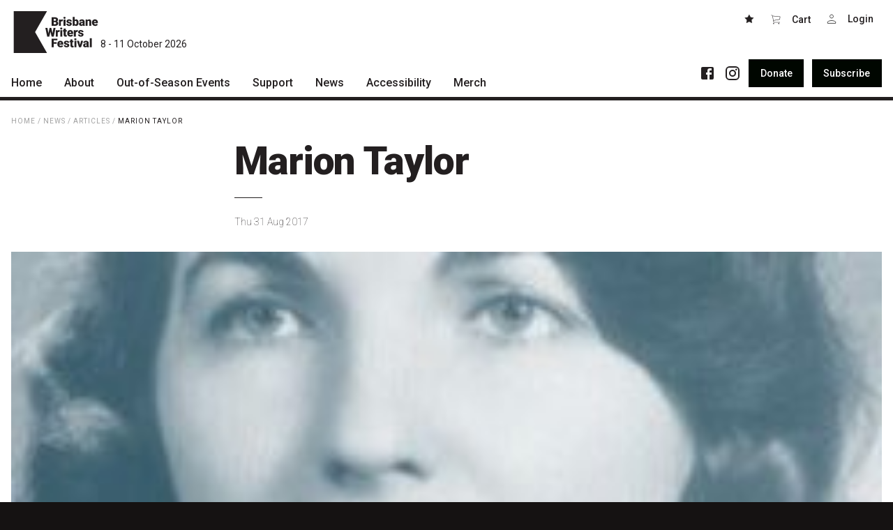

--- FILE ---
content_type: text/html; charset=UTF-8
request_url: https://bwf.org.au/news/articles/marion-taylor
body_size: 6792
content:
<!DOCTYPE html>
<html lang="en">

<head>
  <meta charset="utf-8"/><title>Marion Taylor - Brisbane Writers Festival</title><meta http-equiv="X-UA-Compatible" content="IE=edge"/><meta name="apple-mobile-web-app-title" content="Brisbane Writers Festival"/><meta name="viewport" content="width=device-width, initial-scale=1, shrink-to-fit=no"/><meta name="google-site-verification" content="KGnJP8_fUHAdNaZnbU4hoiDjB4euWKjR8zEqg4F_Y0E"/><meta property="og:title" content="Marion Taylor"/><meta property="og:site_name" content="Brisbane Writers Festival"/><meta property="og:type" content="website"/><meta property="og:url" content="https://bwf.org.au/news/articles/marion-taylor"/><meta property="og:image" content="https://bwf.org.au/generated/share-image/marion-aged-20-jpg-1526951503.jpg"/><link rel="apple-touch-icon" sizes="180x180" href="/assets/favicon/apple-touch-icon.png">
<link rel="icon" type="image/png" sizes="32x32" href="/assets/favicon/favicon-32x32.png">
<link rel="icon" type="image/png" sizes="16x16" href="/assets/favicon/favicon-16x16.png">
<link rel="manifest" href="/assets/favicon/site.webmanifest">
<link rel="mask-icon" href="/assets/favicon/safari-pinned-tab.svg" color="#191c1f">
<link rel="shortcut icon" href="/assets/favicon/favicon.ico">
<meta name="msapplication-TileColor" content="#191c1f">
<meta name="msapplication-config" content="/assets/favicon/browserconfig.xml">
<meta name="theme-color" content="#191c1f"><link rel="stylesheet" href="/dist/bundle.css?1761111392"/><link rel="stylesheet" href="https://fonts.googleapis.com/css?family=Roboto:100,300,400,500,900"/></head>

<body data-toggle-target="menu" class="">
  <nav class="skip-links"><a href="#main">Skip to main content</a><a href="#main-nav">Skip to main navigation</a></nav><header class="header">
  <div class="header-top">
    <div class="container">
      <div class="header-inner">
        <button class="menu-button button button-xl button-square hidden-m-up" type="button" title="Menu" data-toggle="menu"><span></span><span></span><span></span></button><a href="/" class="logo" title="Brisbane Writers Festival">
  <svg xmlns="http://www.w3.org/2000/svg" width="169.1" height="84.1" viewBox="0 0 169.1 84.1"><path d="M80.2,22.2v4.1h2.7a3.5,3.5,0,0,0,1.8-.5,2,2,0,0,0,.6-1.5,1.9,1.9,0,0,0-1.6-2.1H80.2Zm0-2.8h2.2a2.5,2.5,0,0,0,1.9-.5,1.7,1.7,0,0,0,.6-1.4,1.9,1.9,0,0,0-.6-1.6,3.4,3.4,0,0,0-2-.4H80.2Zm-4.1,10V12.3h6.2a8.8,8.8,0,0,1,5,1.2A4,4,0,0,1,89,17a4.6,4.6,0,0,1-.6,2.3,3.6,3.6,0,0,1-1.8,1.4A3.6,3.6,0,0,1,88.7,22a4,4,0,0,1,.7,2.4,4.7,4.7,0,0,1-1.6,3.8,7.2,7.2,0,0,1-4.7,1.2Z" fill="#231f20"/><path d="M98.6,20.3H97.2a2.4,2.4,0,0,0-2.4,1.2v8H90.9V16.7h3.7v1.6a3.1,3.1,0,0,1,2.8-1.8h1.1Z" fill="#231f20"/><path d="M104,29.4h-4V16.7h4Zm-4.2-16a1.6,1.6,0,0,1,.6-1.4,2.2,2.2,0,0,1,1.6-.5,2.5,2.5,0,0,1,1.6.5,2,2,0,0,1,.6,1.4,1.8,1.8,0,0,1-.6,1.4,2,2,0,0,1-1.6.5,1.8,1.8,0,0,1-1.6-.5,1.5,1.5,0,0,1-.6-1.4" fill="#231f20"/><path d="M112.9,25.9a.8.8,0,0,0-.5-.8,8,8,0,0,0-2-.7,7.5,7.5,0,0,1-2.5-.9,3.7,3.7,0,0,1-1.5-1.3,3.4,3.4,0,0,1-.5-1.7,3.8,3.8,0,0,1,1.5-2.9,5.7,5.7,0,0,1,3.8-1.1,6.4,6.4,0,0,1,4,1.1,3.7,3.7,0,0,1,1.6,3h-4a1.4,1.4,0,0,0-1.6-1.5,2,2,0,0,0-1.1.3,1,1,0,0,0-.4.9.9.9,0,0,0,.5.8,4.9,4.9,0,0,0,1.7.6l2,.5c1.9.7,2.8,1.8,2.8,3.5a3.3,3.3,0,0,1-1.5,2.9,7.6,7.6,0,0,1-6.9.5,5.3,5.3,0,0,1-2-1.6,3.4,3.4,0,0,1-.8-2.1h3.7a1.8,1.8,0,0,0,.6,1.3,4.2,4.2,0,0,0,1.5.4,1.9,1.9,0,0,0,1.2-.4.9.9,0,0,0,.4-.8" fill="#231f20"/><path d="M126.2,22.9a5.7,5.7,0,0,0-.4-2.6,1.9,1.9,0,0,0-1.5-.8,2,2,0,0,0-1.9,1.1v5a1.9,1.9,0,0,0,1.9,1,1.7,1.7,0,0,0,1.8-1.3,9.7,9.7,0,0,0,.1-2.4m4,.3a7.4,7.4,0,0,1-1.3,4.8,4.2,4.2,0,0,1-3.6,1.7,4,4,0,0,1-3.2-1.6v1.4h-3.6V11.4h4v6.3a3.4,3.4,0,0,1,2.8-1.2,4,4,0,0,1,3.7,1.7,7.4,7.4,0,0,1,1.3,4.8Z" fill="#231f20"/><path d="M136.5,26.9a1.9,1.9,0,0,0,1.2-.4,1.6,1.6,0,0,0,.7-.7v-2h-1.1q-2.1,0-2.1,1.8a1.2,1.2,0,0,0,.3.9,1.8,1.8,0,0,0,1,.4m2.5,2.5a3.6,3.6,0,0,1-.4-1.1,4.1,4.1,0,0,1-3.1,1.4,4.6,4.6,0,0,1-3-1.1,3.4,3.4,0,0,1-1.3-2.7,3.6,3.6,0,0,1,1.5-3.2,7.9,7.9,0,0,1,4.5-1h1.2V21q0-1.8-1.5-1.8a1.2,1.2,0,0,0-1.4,1.1v.3h-4a3.7,3.7,0,0,1,1.6-3,6.4,6.4,0,0,1,4-1.1,5.3,5.3,0,0,1,3.8,1.2,4.1,4.1,0,0,1,1.5,3.2v5.7a5.8,5.8,0,0,0,.5,2.6v.2Z" fill="#231f20"/><path d="M148,16.7l.2,1.5a4.2,4.2,0,0,1,3.6-1.7,3.5,3.5,0,0,1,3,1.2,5.5,5.5,0,0,1,1,3.5v8.2h-4v-8a1.8,1.8,0,0,0-.4-1.4,1.7,1.7,0,0,0-1.4-.5,2,2,0,0,0-1.7.9v9h-4V16.7Z" fill="#231f20"/><path d="M163.3,19.5c-1.2,0-1.9.8-2.1,2.3h4v-.3a1.6,1.6,0,0,0-.5-1.4,2,2,0,0,0-1.4-.6m.4,10.2a6.5,6.5,0,0,1-4.7-1.8,5.9,5.9,0,0,1-1.8-4.5V23a6.9,6.9,0,0,1,.7-3.4,4.7,4.7,0,0,1,2.1-2.3,6.7,6.7,0,0,1,7.5.8,6.7,6.7,0,0,1,1.6,4.7v1.5h-7.9a2.6,2.6,0,0,0,.9,1.7,3.3,3.3,0,0,0,1.9.6,3.3,3.3,0,0,0,2.9-1.3l1.8,2.1a4.4,4.4,0,0,1-2.1,1.7,7.2,7.2,0,0,1-2.9.6" fill="#231f20"/><path d="M77.9,44.6l2-10.8H84L80.4,51H76.1l-2.3-9.8L71.5,51H67.2L63.6,33.8h4.1l2,10.8L72,33.8h3.5Z" fill="#231f20"/><path d="M92.1,41.8H90.8a2.4,2.4,0,0,0-2.4,1.2V51h-4V38.2h3.7l.2,1.7A2.8,2.8,0,0,1,91,38h1.2Z" fill="#231f20"/><path d="M97.5,51h-4V38.2h4ZM93.3,34.9a2,2,0,0,1,.6-1.4,2.8,2.8,0,0,1,1.6-.5,3,3,0,0,1,1.6.5,2,2,0,0,1,.6,1.4,1.7,1.7,0,0,1-.6,1.4,2.5,2.5,0,0,1-1.6.6,2.3,2.3,0,0,1-1.6-.6,1.7,1.7,0,0,1-.6-1.4" fill="#231f20"/><path d="M104.4,35v3.2h2.1V41h-2.1v5.8a1.2,1.2,0,0,0,.2,1,2,2,0,0,0,1.1.3h1v2.9a9.1,9.1,0,0,1-2.3.3,4.1,4.1,0,0,1-3-1,3.8,3.8,0,0,1-1-2.9V41H98.8V38.2h1.6V35Z" fill="#231f20"/><path d="M113.6,41q-1.8,0-2.1,2.4h4V43a1.9,1.9,0,0,0-.5-1.4,2,2,0,0,0-1.4-.6m.4,10.2a6.8,6.8,0,0,1-4.7-1.7,5.8,5.8,0,0,1-1.8-4.6v-.3a7.1,7.1,0,0,1,.7-3.5,4.7,4.7,0,0,1,2.1-2.3,6.2,6.2,0,0,1,3.3-.8,5.4,5.4,0,0,1,4.2,1.6,6.7,6.7,0,0,1,1.6,4.7v1.5h-7.9a2.6,2.6,0,0,0,.9,1.7,2.7,2.7,0,0,0,1.9.6,3.3,3.3,0,0,0,2.9-1.3L119,49a4.9,4.9,0,0,1-2.1,1.6,7.2,7.2,0,0,1-2.9.6" fill="#231f20"/><path d="M128.5,41.8h-1.3a2.4,2.4,0,0,0-2.4,1.2V51h-4V38.2h3.7l.2,1.7a2.9,2.9,0,0,1,2.8-1.9h1.1Z" fill="#231f20"/><path d="M136.4,47.4a.8.8,0,0,0-.5-.8l-2-.7a7.3,7.3,0,0,1-2.5-.8,4.7,4.7,0,0,1-1.5-1.3,4.1,4.1,0,0,1-.5-1.8,3.8,3.8,0,0,1,1.5-2.9,5.7,5.7,0,0,1,3.8-1.1,6.4,6.4,0,0,1,4,1.1,3.7,3.7,0,0,1,1.6,3h-4a1.4,1.4,0,0,0-1.6-1.5,2,2,0,0,0-1.1.3,1.5,1.5,0,0,0-.4.9,1.1,1.1,0,0,0,.5.9l1.7.5,2,.5c1.9.7,2.8,1.9,2.8,3.6a3,3,0,0,1-1.5,2.8,6.4,6.4,0,0,1-4,1.1,7.2,7.2,0,0,1-2.9-.6,4.5,4.5,0,0,1-2-1.6,4.2,4.2,0,0,1-.8-2.1h3.8a1.3,1.3,0,0,0,.5,1.3,2.8,2.8,0,0,0,1.5.4,1.7,1.7,0,0,0,1.2-.4.9.9,0,0,0,.4-.8" fill="#231f20"/><path d="M86.3,65.7H80.2v6.8H76.1V55.3H87.6v3.2H80.2v4h6.1Z" fill="#231f20"/><path d="M93.7,62.6c-1.2,0-1.9.7-2.1,2.3h4v-.3a2,2,0,0,0-.5-1.5,1.6,1.6,0,0,0-1.4-.5m.4,10.1A6.4,6.4,0,0,1,89.4,71a5.8,5.8,0,0,1-1.8-4.6v-.3a7.1,7.1,0,0,1,.7-3.5,5.8,5.8,0,0,1,2.1-2.3,7.3,7.3,0,0,1,3.3-.8,5.2,5.2,0,0,1,4.2,1.7,6.5,6.5,0,0,1,1.6,4.6v1.6H91.6a2.6,2.6,0,0,0,.9,1.6,2.8,2.8,0,0,0,1.9.7,3.7,3.7,0,0,0,2.9-1.4l1.8,2.2A4.2,4.2,0,0,1,97,72.1a7.2,7.2,0,0,1-2.9.6" fill="#231f20"/><path d="M107.8,68.9a.9.9,0,0,0-.5-.8,6.6,6.6,0,0,0-2-.6,10.6,10.6,0,0,1-2.5-.9,5.7,5.7,0,0,1-1.4-1.3,2.7,2.7,0,0,1-.5-1.8,3.7,3.7,0,0,1,1.4-2.9,5.8,5.8,0,0,1,3.8-1.1,6.7,6.7,0,0,1,4.1,1.1,4,4,0,0,1,1.5,3h-4c0-1-.5-1.5-1.6-1.5a1.5,1.5,0,0,0-1.1.4,1.2,1.2,0,0,0-.4.8,1.1,1.1,0,0,0,.5.9,5.5,5.5,0,0,0,1.7.5l2,.5c1.9.7,2.9,1.9,2.9,3.6a3.3,3.3,0,0,1-1.6,2.8,6.4,6.4,0,0,1-4,1.1,7.2,7.2,0,0,1-2.9-.6,4.5,4.5,0,0,1-2-1.6,3.1,3.1,0,0,1-.7-2.1h3.7a1.6,1.6,0,0,0,.6,1.3,2.3,2.3,0,0,0,1.4.4,2.1,2.1,0,0,0,1.2-.3.9.9,0,0,0,.4-.9" fill="#231f20"/><path d="M118,56.6v3.1h2.1v2.8H118v5.8a1.2,1.2,0,0,0,.2,1,1,1,0,0,0,1,.3h1v2.9a7.8,7.8,0,0,1-2.2.3,4,4,0,0,1-3-.9,4.2,4.2,0,0,1-1-3V62.5h-1.6V59.7H114V56.6Z" fill="#231f20"/><path d="M125.8,72.5h-3.9V59.7h3.9Zm-4.2-16.1a1.6,1.6,0,0,1,.6-1.3,2.7,2.7,0,0,1,1.6-.6,2.3,2.3,0,0,1,1.6.6,1.6,1.6,0,0,1,.6,1.3,1.7,1.7,0,0,1-.6,1.4,2.3,2.3,0,0,1-1.6.6,2.7,2.7,0,0,1-1.6-.6,1.7,1.7,0,0,1-.6-1.4" fill="#231f20"/><path d="M133.2,67.8l2-8.1h4.2l-4.2,12.8h-4L127,59.7h4.2Z" fill="#231f20"/><path d="M144.7,69.9a2.7,2.7,0,0,0,1.2-.3l.7-.7V66.8h-1.2c-1.4,0-2,.6-2,1.9s.1.6.3.9l.9.3m2.5,2.6a5.3,5.3,0,0,1-.3-1.2,3.5,3.5,0,0,1-3.1,1.4,4.5,4.5,0,0,1-3.1-1.1,3.8,3.8,0,0,1,.3-5.8,7.7,7.7,0,0,1,4.5-1.1h1.2V64c0-1.2-.5-1.7-1.5-1.7a1.3,1.3,0,0,0-1.5,1v.4h-3.9a3.5,3.5,0,0,1,1.6-3,6.1,6.1,0,0,1,4-1.2,5.4,5.4,0,0,1,3.8,1.2,4.1,4.1,0,0,1,1.5,3.3v5.6a5.2,5.2,0,0,0,.5,2.7v.2Z" fill="#231f20"/><rect x="152.8" y="54.4" width="4" height="18.1" fill="#231f20"/><path d="M66.9,0H0V84.1H66.9L42.9,42Z" fill="#231f20"/></svg>  <span class="logo-date">8 - 11 October 2026</span>
</a><div data-toggle-target="menu" class="button-group header-buttons"><a href="/favourites" class="button button-m button-square"><svg width="16" height="16" role="img"><use xlink:href="/assets/glyphs/glyphs.svg#star"></use></svg></a><button class="button button-m button-square" style="width: auto" type="button" data-cart=""><svg class="margin-right-xs vertical-align-bottom" width="16" height="16" role="img"><use xlink:href="/assets/glyphs/glyphs.svg#cart"></use></svg><span>Cart<span data-cart-count=""></span></span></button><a href="https://tix.bwf.org.au/Account/" class="button button-m button-square"><svg class="margin-right-xs vertical-align-bottom" width="16" height="16" role="img"><use xlink:href="/assets/glyphs/glyphs.svg#login"></use></svg><span data-my-account="">Login</span></a></div>      </div>
    </div>
  </div>
  <div class="header-bottom">
    <div class="container">
      <div class="header-inner">
        <div class="menu" data-toggle-target="menu">
          <div class="menu-actions">
            <nav class="social"><ul><li><a href="https://www.facebook.com/briswritersfest/" target="_blank" rel="noopener noreferrer"><svg width="24" height="24" role="img"><use xlink:href="/assets/glyphs/glyphs.svg#facebook"></use></svg></a></li><li><a href="https://www.instagram.com/briswritersfest/" target="_blank" rel="noopener noreferrer"><svg width="24" height="24" role="img"><use xlink:href="/assets/glyphs/glyphs.svg#instagram"></use></svg></a></li></ul></nav><nav class="group"><a href="/donate" class="button button-m button-black action-inline-flex"><span class="action-label">Donate</span></a><a href="/subscribe" class="button button-m button-black action-inline-flex"><span class="action-label">Subscribe</span></a></nav>          </div>
          <nav id="main-nav" class="main-nav" data-toggle-target="menu"><ul><li><a href="/"><span>Home</span><svg xmlns="http://www.w3.org/2000/svg" width="24" height="24" viewBox="0 0 24 24"><path d="M8.59 16.34l4.58-4.59-4.58-4.59L10 5.75l6 6-6 6z"/></svg></a></li><li class="has-children"><a href="/about"><span>About</span><svg xmlns="http://www.w3.org/2000/svg" width="24" height="24" viewBox="0 0 24 24"><path d="M8.59 16.34l4.58-4.59-4.58-4.59L10 5.75l6 6-6 6z"/></svg></a><ul><li><a href="/about/patrons"><span>Patrons</span><svg xmlns="http://www.w3.org/2000/svg" width="24" height="24" viewBox="0 0 24 24"><path d="M8.59 16.34l4.58-4.59-4.58-4.59L10 5.75l6 6-6 6z"/></svg></a></li><li><a href="/about/team"><span>Team</span><svg xmlns="http://www.w3.org/2000/svg" width="24" height="24" viewBox="0 0 24 24"><path d="M8.59 16.34l4.58-4.59-4.58-4.59L10 5.75l6 6-6 6z"/></svg></a></li><li><a href="/about/curators"><span>Curators</span><svg xmlns="http://www.w3.org/2000/svg" width="24" height="24" viewBox="0 0 24 24"><path d="M8.59 16.34l4.58-4.59-4.58-4.59L10 5.75l6 6-6 6z"/></svg></a></li><li><a href="/about/board"><span>Board</span><svg xmlns="http://www.w3.org/2000/svg" width="24" height="24" viewBox="0 0 24 24"><path d="M8.59 16.34l4.58-4.59-4.58-4.59L10 5.75l6 6-6 6z"/></svg></a></li><li><a href="/about/partners"><span>Partners</span><svg xmlns="http://www.w3.org/2000/svg" width="24" height="24" viewBox="0 0 24 24"><path d="M8.59 16.34l4.58-4.59-4.58-4.59L10 5.75l6 6-6 6z"/></svg></a></li><li><a href="/about/mission"><span>Mission</span><svg xmlns="http://www.w3.org/2000/svg" width="24" height="24" viewBox="0 0 24 24"><path d="M8.59 16.34l4.58-4.59-4.58-4.59L10 5.75l6 6-6 6z"/></svg></a></li><li><a href="/about/contact"><span>Contact</span><svg xmlns="http://www.w3.org/2000/svg" width="24" height="24" viewBox="0 0 24 24"><path d="M8.59 16.34l4.58-4.59-4.58-4.59L10 5.75l6 6-6 6z"/></svg></a></li></ul></li><li class="has-children"><a href="/what's on"><span>Out-of-Season Events</span><svg xmlns="http://www.w3.org/2000/svg" width="24" height="24" viewBox="0 0 24 24"><path d="M8.59 16.34l4.58-4.59-4.58-4.59L10 5.75l6 6-6 6z"/></svg></a><ul></ul></li><li class="has-children"><a href="/support"><span>Support</span><svg xmlns="http://www.w3.org/2000/svg" width="24" height="24" viewBox="0 0 24 24"><path d="M8.59 16.34l4.58-4.59-4.58-4.59L10 5.75l6 6-6 6z"/></svg></a><ul><li><a href="/support/festival-friends"><span>Become a Festival Friend</span><svg xmlns="http://www.w3.org/2000/svg" width="24" height="24" viewBox="0 0 24 24"><path d="M8.59 16.34l4.58-4.59-4.58-4.59L10 5.75l6 6-6 6z"/></svg></a></li><li><a href="/support/donate"><span>Make a Donation</span><svg xmlns="http://www.w3.org/2000/svg" width="24" height="24" viewBox="0 0 24 24"><path d="M8.59 16.34l4.58-4.59-4.58-4.59L10 5.75l6 6-6 6z"/></svg></a></li><li><a href="/support/sponsorship"><span>Become a Sponsor</span><svg xmlns="http://www.w3.org/2000/svg" width="24" height="24" viewBox="0 0 24 24"><path d="M8.59 16.34l4.58-4.59-4.58-4.59L10 5.75l6 6-6 6z"/></svg></a></li><li><a href="/support/volunteering"><span>Volunteering</span><svg xmlns="http://www.w3.org/2000/svg" width="24" height="24" viewBox="0 0 24 24"><path d="M8.59 16.34l4.58-4.59-4.58-4.59L10 5.75l6 6-6 6z"/></svg></a></li></ul></li><li class="has-children"><a href="/news"><span>News</span><svg xmlns="http://www.w3.org/2000/svg" width="24" height="24" viewBox="0 0 24 24"><path d="M8.59 16.34l4.58-4.59-4.58-4.59L10 5.75l6 6-6 6z"/></svg></a><ul><li><a href="/news/articles"><span>Articles</span><svg xmlns="http://www.w3.org/2000/svg" width="24" height="24" viewBox="0 0 24 24"><path d="M8.59 16.34l4.58-4.59-4.58-4.59L10 5.75l6 6-6 6z"/></svg></a></li><li><a href="/news/podcasts"><span>Podcasts</span><svg xmlns="http://www.w3.org/2000/svg" width="24" height="24" viewBox="0 0 24 24"><path d="M8.59 16.34l4.58-4.59-4.58-4.59L10 5.75l6 6-6 6z"/></svg></a></li></ul></li><li><a href="/accessibility"><span>Accessibility</span><svg xmlns="http://www.w3.org/2000/svg" width="24" height="24" viewBox="0 0 24 24"><path d="M8.59 16.34l4.58-4.59-4.58-4.59L10 5.75l6 6-6 6z"/></svg></a></li><li><a href="/merch"><span>Merch</span><svg xmlns="http://www.w3.org/2000/svg" width="24" height="24" viewBox="0 0 24 24"><path d="M8.59 16.34l4.58-4.59-4.58-4.59L10 5.75l6 6-6 6z"/></svg></a></li></ul></nav>        </div>
      </div>
    </div>
  </div>
</header><main id="main">

	<section class="section">
		<div class="section-inner padding-vertical-s">
			<div class="container">
				<nav class="breadcrumbs small-caps font-weight-regular color-grey-200"><a href="/" class="breadcrumb">Home</a> / <a href="/news" class="breadcrumb">News</a> / <a href="/news/articles" class="breadcrumb">Articles</a> / <a href="/news/articles/marion-taylor" class="breadcrumb color-dark">Marion Taylor</a></nav>			</div>
		</div>
	</section>
<section class="section">
  <div class="section-inner">
    <div class="container max-width-s">
      <div class="relative">
        <h1 class="no-margin-bottom title title-l max-width-l">Marion Taylor</h1><hr class="line-s"></hr><p class="margin-vertical-1-2 font-weight-thin font-size-m color-dark"><time datetime="2017-08-31T07:37:09+10:00">Thu 31 Aug 2017</time></p>      </div>
    </div>
    <div class="container">

      <figure class="margin-top-m"><a href="/news/articles/marion-taylor" class="media media-2-1 spinner"><img data-src="/generated/1280w-2-1/marion-aged-20-jpg-1526951503.jpg?1528131220" class="lazy" alt=""/><noscript><img src="/generated/1280w-2-1/marion-aged-20-jpg-1526951503.jpg?1528131220" class="lazy" alt=""/></noscript></a></figure>
    </div>
  </div>
</section>
  <section class="section">
    <a href="#" name="text_sections_385" class="section-anchor" aria-hidden="true"></a>    <div class="section-inner padding-top-xl justify-content-center">
      <div class="container">
        <div class="flex align-center max-width-s flex-column">

          
          <div class="section-body">
            <div class="text link-underline"><p>The late Marion Taylor was an avid reader of books and lover of literary culture, who indulged her passion annually at the Brisbane Writers Festival. Marion could always be found with a book or two on the go, and she loved the writers festival for its opportunities to discover new authors and stories. After a chequered school history, she came to appreciate the value of education and literature for broadening the mind. Thanks to Marion's passionate advocacy, and the Taylor&nbsp;family's ongoing&nbsp;support, UPLIT&nbsp;can continue to connect Queensland through stories through the Brisbane Writers Festival, and projects like <a href="http://uplit.com.au/festival/brisbane-writers-festival-2017/angels-palace" target="_blank">Angel's Palace</a>.&nbsp;</p>

<p>We sat down with Fiona Taylor to find out more about her mother Marion, and her memories of Marion's&nbsp;love of literature.&nbsp;</p></div>          </div>
        </div>
      </div>
    </div>
  </section>
  <section class="section">
    <a href="#" name="text_sections_386" class="section-anchor" aria-hidden="true"></a>    <div class="section-inner padding-top-xl justify-content-center">
      <div class="container">
        <div class="flex align-center max-width-s flex-column">

          
          <div class="section-body">
            <div class="text link-underline"><p><strong>What books did Marion most love and what did she love most about&nbsp;reading?&nbsp;</strong></p>

<p>Mum had a very eclectic library ranging from the Russian classics&nbsp;and Patrick White to the latest blockbuster thriller.&nbsp; In her later years&nbsp;she came to prefer true stories of peoples courage, adventure or beating the&nbsp;odds.&nbsp; She loved an Aussie battler or someone fighting the powers to stand&nbsp;up for the oppressed people.</p>





<p><strong>Do you have any memories of your mum reading to you when you were&nbsp;small? What did she teach you about the importance of literature?&nbsp;</strong></p>





<p>Mum&nbsp;taught me to read before I went to school and was always happy to buy us new&nbsp;books.&nbsp; I remember running home with the book club catalogue from school&nbsp;with all the books I wanted circled and she seemed just as excited as me to&nbsp;order them for me.&nbsp; She always read to us both as well as to her&nbsp;grandchildren and Paul, as the only boy was a reluctant young reader, and&nbsp;mum used all kinds of strategies to encourage him, from reading a book with&nbsp;him to the exciting bit and leaving him to finish it to paying him per book&nbsp;read.&nbsp; It took a few years to pay off but he now has the biggest library of&nbsp;all of us.</p>





<p><strong>What did Marion enjoy about the Brisbane Writers Festival?&nbsp;Were there&nbsp;any particular sessions/guests you can recall that really inspired her?&nbsp;</strong></p>





<p>Mum wasn't particularly interested in following an author or getting books&nbsp;signed, she most enjoyed, I believe, hearing new stories and discovering new&nbsp;ideas. She would pick sessions based on the topic looking to learn&nbsp;something. She loved history, memoirs and travel stories.</p>





<p><br></p></div>          </div>
        </div>
      </div>
    </div>
  </section>
  <section class="section">
    <a href="#" name="text_sections_387" class="section-anchor" aria-hidden="true"></a>    <div class="section-inner padding-top-xl justify-content-center">
      <div class="container">
        <div class="flex align-center max-width-s flex-column">

          
          <div class="section-body">
            <div class="text link-underline"><p><strong>How did Marion share her love of reading with your family and others?&nbsp;What did this mean to her?&nbsp;</strong><br></p>

<p>She loved reading to her grandchildren and&nbsp;talking about the books she had just finished.&nbsp; In her last years, I would&nbsp;take her out for lunch or afternoon tea several times a week and these&nbsp;always ended in a visit to the local bookstore where she would buy at least&nbsp;one book for herself and me or any she thought the grandchildren might&nbsp;enjoy.</p></div>          </div>
        </div>
      </div>
    </div>
  </section>
  <section class="section">
    <a href="#" name="text_sections_388" class="section-anchor" aria-hidden="true"></a>    <div class="section-inner padding-top-xl justify-content-center">
      <div class="container">
        <div class="flex align-center max-width-s flex-column">

          
          <div class="section-body">
            <div class="text link-underline"><p><strong>How many books did Marion have and how did she keep/store them?<br></strong></p>

<p>Growing up there were always bookshelves overflowing but she would also&nbsp;randomly do a clear out and donate lots to charity to make room for more.&nbsp;Even in her small apartment in her last year, every surface had a pile of&nbsp;books as the bookshelves were full. I now have a full wall dedicated to&nbsp;book shelves in my living room and she enjoyed perusing those as well and&nbsp;stealing the odd one to take home.</p>

<p><strong>What does your gift to the Brisbane Writers Festival mean to you in remembering your mother?&nbsp;</strong></p>

<p>It is a&nbsp;wonderful way of remembering not only our time spent with mum at the writers&nbsp;festival but also what was most important to her; reading, stories,&nbsp;education and children.</p></div>          </div>
        </div>
      </div>
    </div>
  </section>
  <section class="section">
    <a href="#" name="text_sections_389" class="section-anchor" aria-hidden="true"></a>    <div class="section-inner padding-vertical-xl justify-content-center">
      <div class="container">
        <div class="flex align-center max-width-s flex-column">

          
          <div class="section-body">
            <div class="text link-underline"><p>The Angel's Palace experience has been made possible through the generous support of the Taylor Family.&nbsp;</p></div>          </div>
        </div>
      </div>
    </div>
  </section>
</main><footer class="footer padding-top-l padding-bottom-m color-white background-dark-900">
  <div class="container">
    <div class="footer-top">
      <a href="/" class="logo" title="Brisbane Writers Festival">
  <svg xmlns="http://www.w3.org/2000/svg" width="169.1" height="84.1" viewBox="0 0 169.1 84.1"><path d="M80.2,22.2v4.1h2.7a3.5,3.5,0,0,0,1.8-.5,2,2,0,0,0,.6-1.5,1.9,1.9,0,0,0-1.6-2.1H80.2Zm0-2.8h2.2a2.5,2.5,0,0,0,1.9-.5,1.7,1.7,0,0,0,.6-1.4,1.9,1.9,0,0,0-.6-1.6,3.4,3.4,0,0,0-2-.4H80.2Zm-4.1,10V12.3h6.2a8.8,8.8,0,0,1,5,1.2A4,4,0,0,1,89,17a4.6,4.6,0,0,1-.6,2.3,3.6,3.6,0,0,1-1.8,1.4A3.6,3.6,0,0,1,88.7,22a4,4,0,0,1,.7,2.4,4.7,4.7,0,0,1-1.6,3.8,7.2,7.2,0,0,1-4.7,1.2Z" fill="#231f20"/><path d="M98.6,20.3H97.2a2.4,2.4,0,0,0-2.4,1.2v8H90.9V16.7h3.7v1.6a3.1,3.1,0,0,1,2.8-1.8h1.1Z" fill="#231f20"/><path d="M104,29.4h-4V16.7h4Zm-4.2-16a1.6,1.6,0,0,1,.6-1.4,2.2,2.2,0,0,1,1.6-.5,2.5,2.5,0,0,1,1.6.5,2,2,0,0,1,.6,1.4,1.8,1.8,0,0,1-.6,1.4,2,2,0,0,1-1.6.5,1.8,1.8,0,0,1-1.6-.5,1.5,1.5,0,0,1-.6-1.4" fill="#231f20"/><path d="M112.9,25.9a.8.8,0,0,0-.5-.8,8,8,0,0,0-2-.7,7.5,7.5,0,0,1-2.5-.9,3.7,3.7,0,0,1-1.5-1.3,3.4,3.4,0,0,1-.5-1.7,3.8,3.8,0,0,1,1.5-2.9,5.7,5.7,0,0,1,3.8-1.1,6.4,6.4,0,0,1,4,1.1,3.7,3.7,0,0,1,1.6,3h-4a1.4,1.4,0,0,0-1.6-1.5,2,2,0,0,0-1.1.3,1,1,0,0,0-.4.9.9.9,0,0,0,.5.8,4.9,4.9,0,0,0,1.7.6l2,.5c1.9.7,2.8,1.8,2.8,3.5a3.3,3.3,0,0,1-1.5,2.9,7.6,7.6,0,0,1-6.9.5,5.3,5.3,0,0,1-2-1.6,3.4,3.4,0,0,1-.8-2.1h3.7a1.8,1.8,0,0,0,.6,1.3,4.2,4.2,0,0,0,1.5.4,1.9,1.9,0,0,0,1.2-.4.9.9,0,0,0,.4-.8" fill="#231f20"/><path d="M126.2,22.9a5.7,5.7,0,0,0-.4-2.6,1.9,1.9,0,0,0-1.5-.8,2,2,0,0,0-1.9,1.1v5a1.9,1.9,0,0,0,1.9,1,1.7,1.7,0,0,0,1.8-1.3,9.7,9.7,0,0,0,.1-2.4m4,.3a7.4,7.4,0,0,1-1.3,4.8,4.2,4.2,0,0,1-3.6,1.7,4,4,0,0,1-3.2-1.6v1.4h-3.6V11.4h4v6.3a3.4,3.4,0,0,1,2.8-1.2,4,4,0,0,1,3.7,1.7,7.4,7.4,0,0,1,1.3,4.8Z" fill="#231f20"/><path d="M136.5,26.9a1.9,1.9,0,0,0,1.2-.4,1.6,1.6,0,0,0,.7-.7v-2h-1.1q-2.1,0-2.1,1.8a1.2,1.2,0,0,0,.3.9,1.8,1.8,0,0,0,1,.4m2.5,2.5a3.6,3.6,0,0,1-.4-1.1,4.1,4.1,0,0,1-3.1,1.4,4.6,4.6,0,0,1-3-1.1,3.4,3.4,0,0,1-1.3-2.7,3.6,3.6,0,0,1,1.5-3.2,7.9,7.9,0,0,1,4.5-1h1.2V21q0-1.8-1.5-1.8a1.2,1.2,0,0,0-1.4,1.1v.3h-4a3.7,3.7,0,0,1,1.6-3,6.4,6.4,0,0,1,4-1.1,5.3,5.3,0,0,1,3.8,1.2,4.1,4.1,0,0,1,1.5,3.2v5.7a5.8,5.8,0,0,0,.5,2.6v.2Z" fill="#231f20"/><path d="M148,16.7l.2,1.5a4.2,4.2,0,0,1,3.6-1.7,3.5,3.5,0,0,1,3,1.2,5.5,5.5,0,0,1,1,3.5v8.2h-4v-8a1.8,1.8,0,0,0-.4-1.4,1.7,1.7,0,0,0-1.4-.5,2,2,0,0,0-1.7.9v9h-4V16.7Z" fill="#231f20"/><path d="M163.3,19.5c-1.2,0-1.9.8-2.1,2.3h4v-.3a1.6,1.6,0,0,0-.5-1.4,2,2,0,0,0-1.4-.6m.4,10.2a6.5,6.5,0,0,1-4.7-1.8,5.9,5.9,0,0,1-1.8-4.5V23a6.9,6.9,0,0,1,.7-3.4,4.7,4.7,0,0,1,2.1-2.3,6.7,6.7,0,0,1,7.5.8,6.7,6.7,0,0,1,1.6,4.7v1.5h-7.9a2.6,2.6,0,0,0,.9,1.7,3.3,3.3,0,0,0,1.9.6,3.3,3.3,0,0,0,2.9-1.3l1.8,2.1a4.4,4.4,0,0,1-2.1,1.7,7.2,7.2,0,0,1-2.9.6" fill="#231f20"/><path d="M77.9,44.6l2-10.8H84L80.4,51H76.1l-2.3-9.8L71.5,51H67.2L63.6,33.8h4.1l2,10.8L72,33.8h3.5Z" fill="#231f20"/><path d="M92.1,41.8H90.8a2.4,2.4,0,0,0-2.4,1.2V51h-4V38.2h3.7l.2,1.7A2.8,2.8,0,0,1,91,38h1.2Z" fill="#231f20"/><path d="M97.5,51h-4V38.2h4ZM93.3,34.9a2,2,0,0,1,.6-1.4,2.8,2.8,0,0,1,1.6-.5,3,3,0,0,1,1.6.5,2,2,0,0,1,.6,1.4,1.7,1.7,0,0,1-.6,1.4,2.5,2.5,0,0,1-1.6.6,2.3,2.3,0,0,1-1.6-.6,1.7,1.7,0,0,1-.6-1.4" fill="#231f20"/><path d="M104.4,35v3.2h2.1V41h-2.1v5.8a1.2,1.2,0,0,0,.2,1,2,2,0,0,0,1.1.3h1v2.9a9.1,9.1,0,0,1-2.3.3,4.1,4.1,0,0,1-3-1,3.8,3.8,0,0,1-1-2.9V41H98.8V38.2h1.6V35Z" fill="#231f20"/><path d="M113.6,41q-1.8,0-2.1,2.4h4V43a1.9,1.9,0,0,0-.5-1.4,2,2,0,0,0-1.4-.6m.4,10.2a6.8,6.8,0,0,1-4.7-1.7,5.8,5.8,0,0,1-1.8-4.6v-.3a7.1,7.1,0,0,1,.7-3.5,4.7,4.7,0,0,1,2.1-2.3,6.2,6.2,0,0,1,3.3-.8,5.4,5.4,0,0,1,4.2,1.6,6.7,6.7,0,0,1,1.6,4.7v1.5h-7.9a2.6,2.6,0,0,0,.9,1.7,2.7,2.7,0,0,0,1.9.6,3.3,3.3,0,0,0,2.9-1.3L119,49a4.9,4.9,0,0,1-2.1,1.6,7.2,7.2,0,0,1-2.9.6" fill="#231f20"/><path d="M128.5,41.8h-1.3a2.4,2.4,0,0,0-2.4,1.2V51h-4V38.2h3.7l.2,1.7a2.9,2.9,0,0,1,2.8-1.9h1.1Z" fill="#231f20"/><path d="M136.4,47.4a.8.8,0,0,0-.5-.8l-2-.7a7.3,7.3,0,0,1-2.5-.8,4.7,4.7,0,0,1-1.5-1.3,4.1,4.1,0,0,1-.5-1.8,3.8,3.8,0,0,1,1.5-2.9,5.7,5.7,0,0,1,3.8-1.1,6.4,6.4,0,0,1,4,1.1,3.7,3.7,0,0,1,1.6,3h-4a1.4,1.4,0,0,0-1.6-1.5,2,2,0,0,0-1.1.3,1.5,1.5,0,0,0-.4.9,1.1,1.1,0,0,0,.5.9l1.7.5,2,.5c1.9.7,2.8,1.9,2.8,3.6a3,3,0,0,1-1.5,2.8,6.4,6.4,0,0,1-4,1.1,7.2,7.2,0,0,1-2.9-.6,4.5,4.5,0,0,1-2-1.6,4.2,4.2,0,0,1-.8-2.1h3.8a1.3,1.3,0,0,0,.5,1.3,2.8,2.8,0,0,0,1.5.4,1.7,1.7,0,0,0,1.2-.4.9.9,0,0,0,.4-.8" fill="#231f20"/><path d="M86.3,65.7H80.2v6.8H76.1V55.3H87.6v3.2H80.2v4h6.1Z" fill="#231f20"/><path d="M93.7,62.6c-1.2,0-1.9.7-2.1,2.3h4v-.3a2,2,0,0,0-.5-1.5,1.6,1.6,0,0,0-1.4-.5m.4,10.1A6.4,6.4,0,0,1,89.4,71a5.8,5.8,0,0,1-1.8-4.6v-.3a7.1,7.1,0,0,1,.7-3.5,5.8,5.8,0,0,1,2.1-2.3,7.3,7.3,0,0,1,3.3-.8,5.2,5.2,0,0,1,4.2,1.7,6.5,6.5,0,0,1,1.6,4.6v1.6H91.6a2.6,2.6,0,0,0,.9,1.6,2.8,2.8,0,0,0,1.9.7,3.7,3.7,0,0,0,2.9-1.4l1.8,2.2A4.2,4.2,0,0,1,97,72.1a7.2,7.2,0,0,1-2.9.6" fill="#231f20"/><path d="M107.8,68.9a.9.9,0,0,0-.5-.8,6.6,6.6,0,0,0-2-.6,10.6,10.6,0,0,1-2.5-.9,5.7,5.7,0,0,1-1.4-1.3,2.7,2.7,0,0,1-.5-1.8,3.7,3.7,0,0,1,1.4-2.9,5.8,5.8,0,0,1,3.8-1.1,6.7,6.7,0,0,1,4.1,1.1,4,4,0,0,1,1.5,3h-4c0-1-.5-1.5-1.6-1.5a1.5,1.5,0,0,0-1.1.4,1.2,1.2,0,0,0-.4.8,1.1,1.1,0,0,0,.5.9,5.5,5.5,0,0,0,1.7.5l2,.5c1.9.7,2.9,1.9,2.9,3.6a3.3,3.3,0,0,1-1.6,2.8,6.4,6.4,0,0,1-4,1.1,7.2,7.2,0,0,1-2.9-.6,4.5,4.5,0,0,1-2-1.6,3.1,3.1,0,0,1-.7-2.1h3.7a1.6,1.6,0,0,0,.6,1.3,2.3,2.3,0,0,0,1.4.4,2.1,2.1,0,0,0,1.2-.3.9.9,0,0,0,.4-.9" fill="#231f20"/><path d="M118,56.6v3.1h2.1v2.8H118v5.8a1.2,1.2,0,0,0,.2,1,1,1,0,0,0,1,.3h1v2.9a7.8,7.8,0,0,1-2.2.3,4,4,0,0,1-3-.9,4.2,4.2,0,0,1-1-3V62.5h-1.6V59.7H114V56.6Z" fill="#231f20"/><path d="M125.8,72.5h-3.9V59.7h3.9Zm-4.2-16.1a1.6,1.6,0,0,1,.6-1.3,2.7,2.7,0,0,1,1.6-.6,2.3,2.3,0,0,1,1.6.6,1.6,1.6,0,0,1,.6,1.3,1.7,1.7,0,0,1-.6,1.4,2.3,2.3,0,0,1-1.6.6,2.7,2.7,0,0,1-1.6-.6,1.7,1.7,0,0,1-.6-1.4" fill="#231f20"/><path d="M133.2,67.8l2-8.1h4.2l-4.2,12.8h-4L127,59.7h4.2Z" fill="#231f20"/><path d="M144.7,69.9a2.7,2.7,0,0,0,1.2-.3l.7-.7V66.8h-1.2c-1.4,0-2,.6-2,1.9s.1.6.3.9l.9.3m2.5,2.6a5.3,5.3,0,0,1-.3-1.2,3.5,3.5,0,0,1-3.1,1.4,4.5,4.5,0,0,1-3.1-1.1,3.8,3.8,0,0,1,.3-5.8,7.7,7.7,0,0,1,4.5-1.1h1.2V64c0-1.2-.5-1.7-1.5-1.7a1.3,1.3,0,0,0-1.5,1v.4h-3.9a3.5,3.5,0,0,1,1.6-3,6.1,6.1,0,0,1,4-1.2,5.4,5.4,0,0,1,3.8,1.2,4.1,4.1,0,0,1,1.5,3.3v5.6a5.2,5.2,0,0,0,.5,2.7v.2Z" fill="#231f20"/><rect x="152.8" y="54.4" width="4" height="18.1" fill="#231f20"/><path d="M66.9,0H0V84.1H66.9L42.9,42Z" fill="#231f20"/></svg>  <span class="logo-date">8 - 11 October 2026</span>
</a>      <div class="footer-actions">
        <nav class="social"><ul><li><a href="https://www.facebook.com/briswritersfest/" target="_blank" rel="noopener noreferrer"><svg width="24" height="24" role="img"><use xlink:href="/assets/glyphs/glyphs.svg#facebook"></use></svg></a></li><li><a href="https://www.instagram.com/briswritersfest/" target="_blank" rel="noopener noreferrer"><svg width="24" height="24" role="img"><use xlink:href="/assets/glyphs/glyphs.svg#instagram"></use></svg></a></li><li><a href="https://youtube.com/@BrisWritersFest" target="_blank" rel="noopener noreferrer"><svg width="24" height="24" role="img"><use xlink:href="/assets/glyphs/glyphs.svg#youtube"></use></svg></a></li></ul></nav><nav class="group"><a href="/donate" class="button button-white button-border action-inline-flex"><span class="action-label">Donate</span></a><a href="/subscribe" class="button button-white button-border action-inline-flex"><span class="action-label">Subscribe</span></a></nav>      </div>
    </div>
    <div class="margin-vertical-m padding-vertical-m border-vertical border-color-dark">
      <nav class="footer-nav"><ul><li class="has-children"><a href="/about"><span>About</span></a><ul><li><a href="/about/patrons"><span>Patrons</span></a></li><li><a href="/about/team"><span>Team</span></a></li><li><a href="/about/board"><span>Board</span></a></li><li><a href="/about/partners"><span>Partners</span></a></li><li><a href="/about/mission"><span>Mission</span></a></li><li><a href="/about/contact"><span>Contact</span></a></li></ul></li><li class="has-children"><a href="/support"><span>Support</span></a><ul><li><a href="/support/donate"><span>Make a Donation</span></a></li><li><a href="/support/sponsorship"><span>Become a Sponsor</span></a></li><li><a href="/support/volunteering"><span>Volunteering</span></a><ul></ul></li></ul></li><li class="has-children"><a href="/news"><span>News</span></a><ul><li><a href="/news/articles"><span>Articles</span></a></li><li><a href="/news/podcasts"><span>Podcasts</span></a></li></ul></li></ul></nav>    </div>
    <div class="footer-copyright">
      <p class="font-size-s">Brisbane Writers Festival is held on the lands of the Yuggera and Turrbul people, on the banks of the Maiwar river. We recognise the important and ongoing contributions of Indigenous Australians to art and literature, and pay our respects to elders past, present and emerging.</p><nav class="footer-copyright-nav font-size-s"><ul><li><a href="/accessibility">Accessibility</a></li><li><a href="/privacy-policy">Privacy Policy</a></li></ul></nav><p class="font-size-s">&copy; Copyright  2026 Brisbane Writers Festival. Website by <a href="http://bigfish.tv">bigfish.tv</a>.</p>    </div>
  </div>
</footer><script src="/dist/bundle.js?1761111386" async="async" data-turbolinks-eval="false" data-turbolinks-suppress-warning=""></script><script src="https://tix.bwf.org.au/js/FTAPI.js?h=80d4b260a057463b8262ef581b7f511c&u=https://tix.bwf.org.au/&s=https://tix.bwf.org.au/&itemHash=&checkout=false&ftapi=true" id="ft_ftapiJS" async="async"></script>Google Tag
Paste this code as high in the <head> of the page as possible:
<!-- Google Tag Manager -->
<script>(function(w,d,s,l,i){w[l]=w[l]||[];w[l].push({'gtm.start':
new Date().getTime(),event:'gtm.js'});var f=d.getElementsByTagName(s)[0],
j=d.createElement(s),dl=l!='dataLayer'?'&l='+l:'';j.async=true;j.src=
'https://www.googletagmanager.com/gtm.js?id='+i+dl;f.parentNode.insertBefore(j,f);
})(window,document,'script','dataLayer','GTM-KK42JNP');</script>
<noscript><iframe src=https://www.googletagmanager.com/ns.html?id=GTM-KK42JNP
height="0" width="0" style="display:none;visibility:hidden"></iframe></noscript>
<!-- End Google Tag Manager (noscript) -->

<!-- Meta Pixel Code -->
<script>
!function(f,b,e,v,n,t,s)
{if(f.fbq)return;n=f.fbq=function(){n.callMethod?
n.callMethod.apply(n,arguments):n.queue.push(arguments)};
if(!f._fbq)f._fbq=n;n.push=n;n.loaded=!0;n.version='2.0';
n.queue=[];t=b.createElement(e);t.async=!0;
t.src=v;s=b.getElementsByTagName(e)[0];
s.parentNode.insertBefore(t,s)}(window, document,'script',
'https://connect.facebook.net/en_US/fbevents.js');
fbq('init', '741841763991276');
fbq('track', 'PageView');
</script>
<noscript><img height="1" width="1" style="display:none" src=https://www.facebook.com/tr?id=741841763991276&ev=PageView&noscript=1 /></noscript>
<!-- End Meta Pixel Code --></body>

</html>

--- FILE ---
content_type: text/css
request_url: https://bwf.org.au/dist/bundle.css?1761111392
body_size: 19246
content:
/*!
 * turretcss v4.1.0
 * http://turretcss.com
 *
 * Licensed under the MIT license.
 * http://www.opensource.org/licenses/mit-license.php
 * 
 * Copyright 2018 Bigfish
 * http://www.bigfish.tv
 */

/*! normalize.css v5.0.0 | MIT License | github.com/necolas/normalize.css */html{font-family:sans-serif;line-height:1.15;-ms-text-size-adjust:100%;-webkit-text-size-adjust:100%}body{margin:0}article,aside,footer,header,nav,section{display:block}h1{font-size:2em;margin:.67em 0}figcaption,figure,main{display:block}figure{margin:1em 40px}hr{box-sizing:content-box;height:0;overflow:visible}pre{font-family:monospace,monospace;font-size:1em}a{background-color:transparent;-webkit-text-decoration-skip:objects}a:active,a:hover{outline-width:0}abbr[title]{border-bottom:none;text-decoration:underline;text-decoration:underline dotted}b,strong{font-weight:inherit;font-weight:bolder}code,kbd,samp{font-family:monospace,monospace;font-size:1em}dfn{font-style:italic}mark{background-color:#ff0;color:#000}small{font-size:80%}sub,sup{font-size:75%;line-height:0;position:relative;vertical-align:baseline}sub{bottom:-.25em}sup{top:-.5em}audio,video{display:inline-block}audio:not([controls]){display:none;height:0}img{border-style:none}svg:not(:root){overflow:hidden}button,input,optgroup,select,textarea{font-family:sans-serif;font-size:100%;line-height:1.15;margin:0}button,input{overflow:visible}button,select{text-transform:none}[type=reset],[type=submit],button,html [type=button]{-webkit-appearance:button}[type=button]::-moz-focus-inner,[type=reset]::-moz-focus-inner,[type=submit]::-moz-focus-inner,button::-moz-focus-inner{border-style:none;padding:0}[type=button]:-moz-focusring,[type=reset]:-moz-focusring,[type=submit]:-moz-focusring,button:-moz-focusring{outline:1px dotted ButtonText}fieldset{border:1px solid silver;margin:0 2px;padding:.35em .625em .75em}legend{box-sizing:border-box;display:table;max-width:100%;padding:0;white-space:normal}progress{display:inline-block;vertical-align:baseline}textarea{overflow:auto}[type=checkbox],[type=radio]{box-sizing:border-box;padding:0}[type=number]::-webkit-inner-spin-button,[type=number]::-webkit-outer-spin-button{height:auto}[type=search]{-webkit-appearance:textfield;outline-offset:-2px}[type=search]::-webkit-search-cancel-button,[type=search]::-webkit-search-decoration{-webkit-appearance:none}::-webkit-file-upload-button{-webkit-appearance:button;font:inherit}details,menu{display:block}summary{display:list-item}canvas{display:inline-block}[hidden],template{display:none}html{box-sizing:border-box;text-rendering:optimizeLegibility;-webkit-tap-highlight-color:rgba(0,0,0,0);-webkit-font-smoothing:antialiased;-moz-osx-font-smoothing:grayscale}*,:after,:before{box-sizing:inherit}:focus{outline:.125rem solid #3a67b1;outline-offset:.125rem}body,html{width:100%;min-height:100%}img{max-width:100%;height:auto}.big:first-child,.control:first-child,.display-title:first-child,.field:first-child,.select:first-child,.small-caps:first-child,blockquote:first-child,cite:first-child,dd:first-child,dl:first-child,dt:first-child,fieldset:first-child,figcaption:first-child,h1:first-child,h2:first-child,h3:first-child,h4:first-child,h5:first-child,h6:first-child,input:first-child,label:first-child,ol:first-child,ol li:first-child,p:first-child,progress:first-child,textarea:first-child,ul:first-child,ul li:first-child{margin-top:0}.big:last-child,.control:last-child,.display-title:last-child,.field:last-child,.select:last-child,.small-caps:last-child,blockquote:last-child,cite:last-child,dd:last-child,dl:last-child,dt:last-child,fieldset:last-child,figcaption:last-child,h1:last-child,h2:last-child,h3:last-child,h4:last-child,h5:last-child,h6:last-child,input:last-child,label:last-child,ol:last-child,ol li:last-child,p:last-child,progress:last-child,textarea:last-child,ul:last-child,ul li:last-child{margin-bottom:0}:root{font-size:16px}@media (min-width:1680px){:root{font-size:16px}}@media (min-width:1280px) and (max-width:1679px){:root{font-size:16px}}@media (min-width:1024px) and (max-width:1279px){:root{font-size:16px}}@media (min-width:768px) and (max-width:1023px){:root{font-size:16px}}@media (max-width:767px){:root{font-size:16px}}body{font-family:Roboto,-apple-system,BlinkMacSystemFont,Segoe UI,Helvetica,Arial,sans-serif;font-weight:400;color:#231f20;line-height:1.25;letter-spacing:0;background:#151212}.container{margin:0 auto;padding-left:1rem;padding-right:1rem;width:100%}@media (min-width:1680px){.container{max-width:80rem}}@media (min-width:1280px) and (max-width:1679px){.container{max-width:80rem}}@media (min-width:1024px) and (max-width:1279px){.container{max-width:70rem}}@media (min-width:768px) and (max-width:1023px){.container{max-width:100%}}@media (max-width:767px){.container{max-width:100%}}@page{size:A4;margin:1.5cm 2cm}@media print{*,:after,:before{background:transparent!important;color:#000600!important;box-shadow:none!important;text-shadow:none!important}a{text-decoration:underline!important}a[href]:after{margin-left:.2em;content:attr(href)}a[href^="#"]:after{content:""}abbr[title]:after{margin-left:.2em;content:attr(title)}pre{border:1px solid #666!important}.control,.field,.media,blockquote,input,pre,textarea{page-break-inside:avoid}thead{display:table-header-group}img,tr{page-break-inside:avoid}img{max-width:100%!important}h2,h3,p{orphans:3;widows:3}h2,h3{page-break-after:avoid}table{border-collapse:collapse!important;td,th{background-color:#fff!important}}}.screen-reader{position:absolute;padding:0;width:1px;height:1px;margin:-1px;border:0;overflow:hidden;clip:rect(0 0 0 0)}.screen-reader-focusable:active,.screen-reader-focusable:focus{position:static;width:auto;height:auto;margin:0;overflow:visible;clip:auto}@-webkit-keyframes a{0%{-webkit-transform:rotate(0deg);transform:rotate(0deg)}to{-webkit-transform:rotate(1turn);transform:rotate(1turn)}}@keyframes a{0%{-webkit-transform:rotate(0deg);transform:rotate(0deg)}to{-webkit-transform:rotate(1turn);transform:rotate(1turn)}}.h1,.h2,.h3,.h4,.h5,.h6,h1,h2,h3,h4,h5,h6{margin:2em 0 1em;font-family:inherit;font-weight:500;color:inherit;line-height:1.125;text-transform:none;letter-spacing:0;small{font-family:inherit;font-weight:inherit;font-size:.6em;color:inherit}}.h1,h1{font-size:2rem}.h1+.h2,.h1+h2,h1+.h2,h1+h2{margin-top:0}.h2,h2{font-size:1.5rem}.h2+.h3,.h2+h3,h2+.h3,h2+h3{margin-top:0}.h3,h3{font-size:1.375rem}.h3+.h4,.h3+h4,h3+.h4,h3+h4{margin-top:0}.h4,h4{font-size:1.25rem}.h4+.h5,.h4+h5,h4+.h5,h4+h5{margin-top:0}.h5,h5{font-size:1.125rem}.h5+.h6,.h5+h6,h5+.h6,h5+h6{margin-top:0}.h6,h6{font-size:1rem}.display-title{margin:0;font-size:2.25rem;color:inherit;text-transform:uppercase;letter-spacing:.05em}.big,.display-title{font-family:inherit;font-weight:500;line-height:1.125}.big{margin:.5em 0;font-size:calc(36px + 20 * ((100vw - 320px) / 640))}.small-caps{margin:1em 0;font-family:Roboto,-apple-system,BlinkMacSystemFont,Segoe UI,Helvetica,Arial,sans-serif;font-weight:500;font-size:.625rem;line-height:1.125;text-transform:uppercase;letter-spacing:.1em}.lead{font-family:Roboto,Georgia,Times New Roman,Times,serif;line-height:1.375}.lead,p{margin:1em 0;font-weight:inherit;font-size:1rem;color:inherit}p{font-family:inherit;line-height:1.5}a{text-decoration:none;transition:color .2s ease-in-out,background .2s ease-in-out,border .2s ease-in-out}a,a:focus,a:hover{color:currentColor}a:focus,a:hover{text-decoration:underline}strong{font-family:inherit;font-weight:600;color:inherit}em{font-style:italic}hr{clear:both;margin:1.5rem auto;border:0;height:1px;background:#dee0df}blockquote{margin:2em 0;padding:0;font-family:SundayMorning;font-size:1.125rem;font-style:normal;line-height:1.375}blockquote,blockquote p{font-weight:inherit;color:inherit}blockquote p{font-family:inherit;font-size:inherit;font-style:inherit;line-height:inherit}cite{display:block;font-family:Roboto,-apple-system,BlinkMacSystemFont,Segoe UI,Helvetica,Arial,sans-serif;font-weight:500;font-size:.625rem;font-style:normal;text-align:inherit}cite,ol,ul{margin:1em 0;color:inherit}ol,ul{padding:0;font-family:inherit;font-weight:inherit;font-size:1rem;line-height:1.5}ol li,ul li{margin:.5em 0 .5em 1.5em;padding:0 0 0 .5em}ol li ul,ul li ul{margin:.5em 0;padding:0}ol li ul li,ul li ul li{margin:.5em 0 .5em 1.5em;padding:0 0 0 .5em}ul{list-style:disc}ul li ul{list-style:disc}.list-unstyled{list-style:none}.list-unstyled li{margin-left:0}.list-inline li{display:inline-block}dl{margin:1em 0;padding:0;font-size:1rem}dt{margin:.5em 0;font-weight:500}dd,dt{font-family:inherit;font-size:inherit;color:inherit}dd{margin:0 0 1em;font-weight:inherit}code{color:#5dae63}code,pre{font-family:Monaco,Menlo,Consolas,Courier New,monospace;font-weight:400;font-size:80%}pre{margin:1em 0;padding:1em;overflow:auto;color:inherit;direction:ltr;text-align:left;white-space:pre;word-spacing:normal;word-break:normal;-moz-tab-size:4;-o-tab-size:4;tab-size:4;-webkit-hyphens:none;-ms-hyphens:none;hyphens:none;background:#fafbfa;border:1px solid #dee0df;border-radius:0}pre code{font-size:inherit;color:#5dae63}kbd{margin:0 .2em;padding:.2em .4em;font-family:Monaco,Menlo,Consolas,Courier New,monospace;font-weight:400;font-size:80%;color:#5dae63;background:#fafbfa;border:1px solid #dee0df;border-radius:0}mark{margin:0;padding:.2em .4em;font-size:inherit;background:#ff0}.form-message,mark{font-family:inherit;font-weight:inherit;color:inherit}.form-message{margin:.75rem 0;font-size:.75rem;line-height:1.5}.form-message.error{color:#fd5e3d}.form-message.warning{color:#ffd855}.form-message.success{color:#5dae63}.form-message.info{color:#1cbcc0}.field{margin:1rem 0}.field .form-message:first-child,.field .select:first-child,.field input:first-child,.field label:first-child,.field textarea:first-child{margin-top:0}.field .form-message:last-child,.field .select:last-child,.field input:last-child,.field label:last-child,.field textarea:last-child{margin-bottom:0}.field-float-label{position:relative}.field-float-label input+label,.field-float-label textarea+label{position:absolute;top:0;left:0;opacity:0;margin:0 1em;padding:.25em;-webkit-transform:translateY(50%);transform:translateY(50%);pointer-events:none;transition:all .2s ease-in-out}.field-float-label input:not(:disabled):focus::-webkit-input-placeholder,.field-float-label textarea:not(:disabled):focus::-webkit-input-placeholder{opacity:0}.field-float-label input:not(:disabled):focus:-ms-input-placeholder,.field-float-label textarea:not(:disabled):focus:-ms-input-placeholder{opacity:0}.field-float-label input:not(:disabled):focus::placeholder,.field-float-label textarea:not(:disabled):focus::placeholder{opacity:0}.field-float-label input:not(:disabled):focus+label,.field-float-label textarea:not(:disabled):focus+label{opacity:1;-webkit-transform:translateY(-50%);transform:translateY(-50%);background-color:transparent;background-image:linear-gradient(180deg,transparent 50%,#f2f2f2 0)}fieldset{display:block;margin:1rem 0;padding:1rem;border:1px solid #dee0df;border-radius:0}legend{padding:.5em;font-family:inherit;font-weight:inherit;font-size:.875rem;color:inherit}label{font-size:.75rem}input,label,textarea{display:block;margin:.75rem 0;font-family:inherit;font-weight:inherit;color:inherit;line-height:1.375}input,textarea{-webkit-appearance:none;-moz-appearance:none;appearance:none;box-sizing:border-box;padding:0 1em;width:100%;height:2.5rem;font-size:.875rem;border:1px solid #dee0df;background:#fff;border-radius:0;box-shadow:none;transition:all .2s ease-in-out}input::-webkit-input-placeholder,textarea::-webkit-input-placeholder{color:inherit;opacity:.5}input:-ms-input-placeholder,textarea:-ms-input-placeholder{color:inherit;opacity:.5}input::placeholder,textarea::placeholder{color:inherit;opacity:.5}input:-ms-input-placeholder,textarea:-ms-input-placeholder{opacity:1}input:not(:disabled):hover,textarea:not(:disabled):hover{color:inherit;background:#fafafa;border-color:#dadcdb;box-shadow:none}input:not(:disabled):focus,textarea:not(:disabled):focus{color:inherit;background:#f2f2f2;border-color:#d3d5d4;box-shadow:none}input:disabled,textarea:disabled{cursor:no-drop;color:inherit;background:#f2f2f2;border-color:#dee0df}input.error,textarea.error{color:#fd5e3d!important;border-color:#fd5e3d!important}input.warning,textarea.warning{color:#ffd855!important;border-color:#ffd855!important}input.success,textarea.success{color:#5dae63!important;border-color:#5dae63!important}input.info,textarea.info{color:#1cbcc0!important;border-color:#1cbcc0!important}input[type=search]{-webkit-appearance:none;-moz-appearance:none;appearance:none;box-sizing:border-box}input[type=file]{padding:0!important;height:auto!important;font-size:.7em!important;background:transparent!important;border:none!important;box-sizing:border-box!important;box-shadow:none!important}input[type=checkbox],input[type=radio]{display:inline-block;margin-right:10px;width:auto;height:auto;box-shadow:none!important}input[type=checkbox]+p,input[type=radio]+p{margin:0;display:inline-block}input[type=checkbox]+label,input[type=radio]+label{display:inline-block}input[type=checkbox]{-webkit-appearance:checkbox;-moz-appearance:checkbox;appearance:checkbox}input[type=radio]{-webkit-appearance:radio;-moz-appearance:radio;appearance:radio}input[type=color]{display:inline-block;margin:0;padding:0;width:2.5rem;-webkit-appearance:none}input[type=color]::-moz-focus-inner{padding:1px}input[type=color]::-webkit-color-swatch-wrapper{padding:1px}input[type=color]::-moz-color-swatch{border:none}input[type=color]::-webkit-color-swatch{border:none}.input-xl{padding:0 1em;height:3rem;font-size:1.125rem}.input-l{padding:0 1em;height:2.75rem;font-size:1rem}.input-s{padding:0 1em;height:2.25rem;font-size:.75rem}.input-xs{padding:0 1em;height:2rem;font-size:.625rem}input[type=color].input-xl{width:3rem}input[type=color].input-l{width:2.75rem}input[type=color].input-s{width:2.25rem}input[type=color].input-xs{width:2rem}.input-group{display:-webkit-box;display:-ms-flexbox;display:flex}.input-group input{-webkit-box-flex:1;-ms-flex:1 1 auto;flex:1 1 auto;margin:0}.input-group input:not(:last-child){border-top-right-radius:0;border-bottom-right-radius:0}.input-group .button,.input-group button{-webkit-box-flex:0;-ms-flex:0 0 auto;flex:0 0 auto}.input-group .button,.input-group button,.input-group input{position:relative}.input-group .button:active,.input-group .button:focus,.input-group .button:hover,.input-group button:active,.input-group button:focus,.input-group button:hover,.input-group input:active,.input-group input:focus,.input-group input:hover{z-index:2}.input-group .button+.button,.input-group .button+button,.input-group .button+input,.input-group button+.button,.input-group button+button,.input-group button+input,.input-group input+.button,.input-group input+button,.input-group input+input{border-top-left-radius:0;border-bottom-left-radius:0}.input-group .button+.button,.input-group .button+button,.input-group .button+input,.input-group button+.button,.input-group button+button,.input-group button+input,.input-group input+.button,.input-group input+button,.input-group input+input{margin-left:-1px}textarea{padding:1em;max-width:100%;height:auto;line-height:inherit;transition:color .2s ease-in-out,background .2s ease-in-out,border .2s ease-in-out}select{display:block;width:100%}.select{position:relative;display:block;margin:.75rem 0;font-size:.875rem;line-height:auto}.select,.select select{font-family:inherit;font-weight:inherit}.select select{-webkit-appearance:none;-moz-appearance:none;appearance:none;cursor:pointer;margin:0;outline:0;padding:0 1em;height:2.5rem;font-size:inherit;color:inherit;line-height:inherit;background:#fff;border:1px solid #dee0df;border-radius:0;box-shadow:none;transition:all .2s ease-in-out}.select select::-moz-focusring{color:transparent;text-shadow:0 0 0 #000}.select select::-ms-expand{display:none}.select select:not(:disabled):hover{color:inherit;background:#fafafa;border-color:#dadcdb;box-shadow:none}.select select:not(:disabled):focus{color:inherit;background:#f2f2f2;border-color:#d3d5d4;box-shadow:none;outline:.125rem solid #3a67b1;outline-offset:.125rem}.select select:disabled{cursor:no-drop;color:inherit;background:#f2f2f2;border-color:#dee0df}.select.error select{color:#fd5e3d!important;border-color:#fd5e3d!important}.select.error:after{border-top-color:#fd5e3d!important}.select.warning select{color:#ffd855!important;border-color:#ffd855!important}.select.warning:after{border-top-color:#ffd855!important}.select.success select{color:#5dae63!important;border-color:#5dae63!important}.select.success:after{border-top-color:#5dae63!important}.select.info select{color:#1cbcc0!important;border-color:#1cbcc0!important}.select.info:after{border-top-color:#1cbcc0!important}.select:after{position:absolute;top:50%;right:15px;margin-top:-2px;width:0;height:0;content:"";pointer-events:none;border-left:4px solid transparent;border-right:4px solid transparent;border-top:4px solid #231f20}@moz-document url-prefix(){.select:before{z-index:2;position:absolute;top:0;right:0;bottom:0;content:"";pointer-events:none;width:1em;border-width:1px 1px 1px 0;border-color:#dee0df;border-style:solid;background:#fff}.select.large:before{width:1.5em}}.select-xl select,select.select-xl{padding:0 1em;height:3rem;font-size:1.125rem}.select-l select,select.select-l{padding:0 1em;height:2.75rem;font-size:1rem}.select-s select,select.select-s{padding:0 1em;height:2.25rem;font-size:.75rem}.select-xs select,select.select-xs{padding:0 1em;height:2rem;font-size:.625rem}.control{display:-webkit-box;display:-ms-flexbox;display:flex;position:relative;margin:.75rem 0;padding:0;font-family:inherit;font-weight:inherit;font-size:.875rem;color:inherit;line-height:1.375;cursor:pointer}.control.control-inline{display:-webkit-inline-box;display:-ms-inline-flexbox;display:inline-flex;margin-right:2rem}.control:hover .control-indicator{background-color:#fafafa;border-color:#dadcdb;box-shadow:none}.control input[type=checkbox],.control input[type=radio]{z-index:-1;position:absolute;margin:0;opacity:0}.control input[type=checkbox]:focus~.control-indicator,.control input[type=radio]:focus~.control-indicator{background-color:#f2f2f2;border-color:#d3d5d4;box-shadow:none;outline:.125rem solid #3a67b1;outline-offset:.125rem}.control input[type=checkbox]:checked~.control-indicator,.control input[type=radio]:checked~.control-indicator{background-color:#231f20;border:1px solid #d3d5d4}.control input[type=checkbox]:checked~.control-label,.control input[type=radio]:checked~.control-label{color:inherit}.control.checkbox .control-indicator{border-radius:0}.control.checkbox input[type=checkbox]:checked~.control-indicator{background-color:#231f20;background-image:url("[data-uri]")}.control.radio .control-indicator{border-radius:1.5rem}.control.radio input[type=radio]:checked~.control-indicator:before{position:absolute;top:50%;left:50%;-webkit-transform:translate(-50%,-50%);transform:translate(-50%,-50%);content:"";width:.5em;height:.5em;background:#fff;border-radius:1.5rem}.control.switch .control-indicator{width:2em;border-radius:1.5rem}.control.switch .control-indicator:before{display:block;position:absolute;top:-1px;left:-1px;content:"";width:1em;height:1em;background-color:#fff;border-width:inherit;border-style:inherit;border-color:inherit;border-radius:1.5rem;transition:all .2s ease-in-out}.control.switch input[type=checkbox]:checked~.control-indicator:before{left:calc(100% - 1em + 1px)}.control.error input:checked~.control-indicator{background-color:#fd5e3d!important;border-color:#fd5e3d!important}.control.warning input:checked~.control-indicator{background-color:#ffd855!important;border-color:#ffd855!important}.control.success input:checked~.control-indicator{background-color:#5dae63!important;border-color:#5dae63!important}.control.info input:checked~.control-indicator{background-color:#1cbcc0!important;border-color:#1cbcc0!important}.control-indicator{-webkit-box-flex:0;-ms-flex:0 0 auto;flex:0 0 auto;position:relative;-webkit-user-select:none;-moz-user-select:none;-ms-user-select:none;user-select:none;vertical-align:middle;width:1em;height:1em;font-size:1.5rem;line-height:1;text-align:center;background-color:#fff;background-position:50%;background-repeat:no-repeat;border:1px solid #dee0df;box-shadow:none}.control-indicator,.control-label{display:block;transition:all .2s ease-in-out}.control-label{-webkit-box-flex:1;-ms-flex:1 1 auto;flex:1 1 auto;margin:0 0 0 1rem;color:inherit}.control-xl{font-size:1.125rem}.control-xl .control-indicator{font-size:2rem}.control-l{font-size:1rem}.control-l .control-indicator{font-size:1.75rem}.control-s{font-size:.75rem}.control-s .control-indicator{font-size:1.25rem}.control-xs{font-size:.625rem}.control-xs .control-indicator{font-size:1rem}input[type=range]{margin:.75rem 0;padding:0;width:100%;font-size:.75rem;color:#dee0df;border:none;background:transparent;border-radius:0;box-shadow:none!important;-webkit-appearance:none;transition:all .2s ease-in-out}input[type=range]:disabled{cursor:no-drop;background:transparent;border:none}input[type=range]::-webkit-slider-thumb{-webkit-appearance:none;margin-top:-.5em;height:2em;width:2em;cursor:pointer;background:#fff;border:1px solid #dee0df;border-radius:50%;box-shadow:none;transition:all .2s ease-in-out}input[type=range]::-webkit-slider-runnable-track{width:100%;height:1em;cursor:pointer;background:currentColor;border:0 none none;border-radius:0;box-shadow:none;transition:all .2s ease-in-out}input[type=range]::-moz-range-thumb{height:2em;width:2em;cursor:pointer;background:#fff;border:1px solid #dee0df;border-radius:50%;box-shadow:none;transition:all .2s ease-in-out}input[type=range]::-moz-range-track{width:100%;height:1em;cursor:pointer;background:currentColor;border:0 none none;border-radius:0;box-shadow:none;transition:all .2s ease-in-out}input[type=range]::-ms-thumb{height:2em;width:2em;cursor:pointer;background:#fff;border:1px solid #dee0df;border-radius:50%;box-shadow:none;transition:all .2s ease-in-out}input[type=range]::-ms-fill-lower,input[type=range]::-ms-fill-upper{width:100%;height:1em;cursor:pointer;background:currentColor;border:0 none none;border-radius:0;box-shadow:none;transition:all .2s ease-in-out}input[type=range]::-ms-track{width:100%;height:1em;cursor:pointer;background:currentColor;border:0 none none;border-radius:0;box-shadow:none;transition:all .2s ease-in-out;color:transparent}input[type=range]:not(:disabled):hover{color:#dadcdb;background:transparent}input[type=range]:not(:disabled):hover::-webkit-slider-thumb{background:#fafafa;border-color:#dadcdb;box-shadow:none}input[type=range]:not(:disabled):hover::-webkit-slider-runnable-track{border-color:none;box-shadow:none}input[type=range]:not(:disabled):hover::-moz-range-thumb{background:#fafafa;border-color:#dadcdb;box-shadow:none}input[type=range]:not(:disabled):hover::-ms-thumb{background:#fafafa;border-color:#dadcdb;box-shadow:none}input[type=range]:not(:disabled):hover::-ms-fill-lower,input[type=range]:not(:disabled):hover::-ms-fill-upper{border-color:none;box-shadow:none}input[type=range]:not(:disabled):hover::-ms-track{border-color:none;box-shadow:none}input[type=range]:not(:disabled):focus{color:#d3d5d4;background:transparent}input[type=range]:not(:disabled):focus::-webkit-slider-thumb{background:#f2f2f2;border-color:#d3d5d4;box-shadow:none}input[type=range]:not(:disabled):focus::-webkit-slider-runnable-track{border-color:none;box-shadow:none}input[type=range]:not(:disabled):focus::-moz-range-thumb,input[type=range]:not(:disabled):focus::-moz-range-track{background:#f2f2f2;border-color:#d3d5d4;box-shadow:none}input[type=range]:not(:disabled):focus::-ms-thumb{background:#f2f2f2;border-color:#d3d5d4;box-shadow:none}input[type=range]:not(:disabled):focus::-ms-fill-lower,input[type=range]:not(:disabled):focus::-ms-fill-upper{border-color:none;box-shadow:none}input[type=range]:not(:disabled):focus::-ms-track{border-color:none;box-shadow:none}input[type=range].error{color:#fd5e3d!important}input[type=range].warning{color:#ffd855!important}input[type=range].success{color:#5dae63!important}input[type=range].info{color:#1cbcc0!important}input[type=range].range-xl{font-size:1rem}input[type=range].range-l{font-size:.875rem}input[type=range].range-s{font-size:.625rem}input[type=range].range-xs{font-size:.5rem}progress{display:block;margin:.75rem 0;width:100%;height:1rem}progress[value]{-webkit-appearance:none;-moz-appearance:none;appearance:none;border:0;color:#3a67b1}progress[value]::-webkit-progress-bar{background:#dee0df;border:0 none none;border-radius:0;box-shadow:none}progress[value]::-webkit-progress-value{background:currentColor;border-radius:0}progress[value].error{color:#fd5e3d!important}progress[value].warning{color:#ffd855!important}progress[value].success{color:#5dae63!important}progress[value].info{color:#1cbcc0!important}@-moz-document url-prefix(){progress[value]{background:#dee0df;border:0 none none;border-radius:0;box-shadow:none}progress[value]::-moz-progress-bar{background:currentColor;border-radius:0}}.progress-xl{height:1.25rem}.progress-l{height:1.125rem}.progress-s{height:.875rem}.progress-xs{height:.75rem}.button,button{display:inline-block;padding:calc((2.5rem - .875rem - 2px) / 2) 1.125em;min-width:2.5rem;height:2.5rem;font-family:inherit;font-weight:500;line-height:1;font-size:.875rem;color:#231f20;letter-spacing:0;text-align:center;text-transform:none;text-decoration:none;white-space:nowrap;cursor:pointer;background:#fff;border:1px solid #dee0df;border-radius:0;box-shadow:none;transition:all .2s ease-in-out}.button:not(:disabled):focus,.button:not(:disabled):hover,button:not(:disabled):focus,button:not(:disabled):hover{text-decoration:none;color:#231f20;background:#fafafa;border-color:#dadcdb;box-shadow:none}.button:not(:disabled):active,button:not(:disabled):active{color:#231f20;background:#f2f2f2;border-color:#d3d5d4;box-shadow:none}.button.spinner:before,button.spinner:before{margin-top:-.5em;margin-left:-.5em;width:1em;height:1em}.button svg,button svg{width:.875rem;height:.875rem;fill:currentColor}.button.error,button.error{color:#fff;background:#fd5e3d;border-color:#fd5e3d}.button.error.button-border,button.error.button-border{color:#fd5e3d;background:transparent}.button.error:not(:disabled):focus,.button.error:not(:disabled):hover,button.error:not(:disabled):focus,button.error:not(:disabled):hover{color:#fff;background:#ff6a4d;border-color:#ff6a4d}.button.error:not(:disabled):active,button.error:not(:disabled):active{color:#fff;background:#e94220;border-color:#e94220}.button.warning,button.warning{color:#fff;background:#ffd855;border-color:#ffd855}.button.warning.button-border,button.warning.button-border{color:#ffd855;background:transparent}.button.warning:not(:disabled):focus,.button.warning:not(:disabled):hover,button.warning:not(:disabled):focus,button.warning:not(:disabled):hover{color:#fff;background:#ffdb66;border-color:#ffdb66}.button.warning:not(:disabled):active,button.warning:not(:disabled):active{color:#fff;background:#eac139;border-color:#eac139}.button.success,button.success{color:#fff;background:#5dae63;border-color:#5dae63}.button.success.button-border,button.success.button-border{color:#5dae63;background:transparent}.button.success:not(:disabled):focus,.button.success:not(:disabled):hover,button.success:not(:disabled):focus,button.success:not(:disabled):hover{color:#fff;background:#62c06a;border-color:#62c06a}.button.success:not(:disabled):active,button.success:not(:disabled):active{color:#fff;background:#3fa646;border-color:#3fa646}.button.info,button.info{color:#fff;background:#1cbcc0;border-color:#1cbcc0}.button.info.button-border,button.info.button-border{color:#1cbcc0;background:transparent}.button.info:not(:disabled):focus,.button.info:not(:disabled):hover,button.info:not(:disabled):focus,button.info:not(:disabled):hover{color:#fff;background:#27d0d3;border-color:#27d0d3}.button.info:not(:disabled):active,button.info:not(:disabled):active{color:#fff;background:#0ab0b2;border-color:#0ab0b2}button:disabled{cursor:no-drop;opacity:.65}[role=button]{cursor:pointer}.button-block{display:block;width:100%;text-align:center}.button-border{background:transparent}.button-square{padding:calc((2.5rem - .875rem - 2px) / 2)}.button-pill{border-radius:1.25rem}.button-xl{padding:calc((3rem - 1.125rem - 2px) / 2) 1.125em;min-width:3rem;height:3rem;font-size:1.125rem}.button-xl svg{width:1.125rem;height:1.125rem}.button-xl.button-square{padding:calc((3rem - 1.125rem - 2px) / 2)}.button-xl.button-pill{border-radius:1.5rem}.button-l{padding:calc((2.75rem - 1rem - 2px) / 2) 1.125em;min-width:2.75rem;height:2.75rem;font-size:1rem}.button-l svg{width:1rem;height:1rem}.button-l.button-square{padding:calc((2.75rem - 1rem - 2px) / 2)}.button-l.button-pill{border-radius:1.375rem}.button-s{padding:calc((2.25rem - .75rem - 2px) / 2) 1.125em;min-width:2.25rem;height:2.25rem;font-size:.75rem}.button-s svg{width:.75rem;height:.75rem}.button-s.button-square{padding:calc((2.25rem - .75rem - 2px) / 2)}.button-s.button-pill{border-radius:1.125rem}.button-xs{padding:calc((2rem - .625rem - 2px) / 2) 1.125em;min-width:2rem;height:2rem;font-size:.625rem}.button-xs svg{width:.625rem;height:.625rem}.button-xs.button-square{padding:calc((2rem - .625rem - 2px) / 2)}.button-xs.button-pill{border-radius:1rem}.button-white{color:#000600;background:#fff;border-color:#fff}.button-white.button-border{color:#fff;background:transparent}.button-white:not(:disabled):focus,.button-white:not(:disabled):hover{color:#000600;background:#f2f2f2;border-color:#f2f2f2}.button-white:not(:disabled):active{color:#000600;background:#e6e6e6;border-color:#e6e6e6}.button-light{color:#231f20;background:#dee0df;border-color:#dee0df}.button-light.button-border{color:#dee0df;background:transparent}.button-light:not(:disabled):focus,.button-light:not(:disabled):hover{color:#231f20;background:#e1e3e2;border-color:#e1e3e2}.button-light:not(:disabled):active{color:#231f20;background:#d3d5d4;border-color:#d3d5d4}.button-grey{color:#fff;background:#666;border-color:#666}.button-grey.button-border{color:#666;background:transparent}.button-grey:not(:disabled):focus,.button-grey:not(:disabled):hover{color:#fff;background:#757575;border-color:#757575}.button-grey:not(:disabled):active{color:#fff;background:#616161;border-color:#616161}.button-dark{color:#fff;background:#231f20;border-color:#231f20}.button-dark.button-border{color:#231f20;background:transparent}.button-dark:not(:disabled):focus,.button-dark:not(:disabled):hover{color:#fff;background:#393536;border-color:#393536}.button-dark:not(:disabled):active{color:#fff;background:#211d1e;border-color:#211d1e}.button-black{color:#fff;background:#000600;border-color:#000600}.button-black.button-border{color:#000600;background:transparent}.button-black:not(:disabled):focus,.button-black:not(:disabled):hover{color:#fff;background:#333833;border-color:#333833}.button-black:not(:disabled):active{color:#fff;background:#191f19;border-color:#191f19}.button-primary{color:#fff;background:#3a67b1;border-color:#3a67b1}.button-primary.button-border{color:#3a67b1;background:transparent}.button-primary:not(:disabled):focus,.button-primary:not(:disabled):hover{color:#fff;background:#4473c5;border-color:#4473c5}.button-primary:not(:disabled):active{color:#fff;background:#2254a5;border-color:#2254a5}.button-secondary{color:#fff;background:#5dae63;border-color:#5dae63}.button-secondary.button-border{color:#5dae63;background:transparent}.button-secondary:not(:disabled):focus,.button-secondary:not(:disabled):hover{color:#fff;background:#62c06a;border-color:#62c06a}.button-secondary:not(:disabled):active{color:#fff;background:#3fa646;border-color:#3fa646}.button-tertiary{color:#fff;background:#ffd855;border-color:#ffd855}.button-tertiary.button-border{color:#ffd855;background:transparent}.button-tertiary:not(:disabled):focus,.button-tertiary:not(:disabled):hover{color:#fff;background:#ffdb66;border-color:#ffdb66}.button-tertiary:not(:disabled):active{color:#fff;background:#eac139;border-color:#eac139}.button-icon{padding-top:calc((2.5rem - 1.5rem - 2px) / 2);padding-bottom:calc((2.5rem - 1.5rem - 2px) / 2)}.button-icon.button-square{padding:calc((2.5rem - 1.5rem - 2px) / 2)}.button-icon span,.button-icon svg{vertical-align:middle}.button-icon svg{display:inline-block;width:1.5rem;height:1.5rem}.button-icon svg:not(:first-child){margin-left:1.125em}.button-icon svg:not(:last-child){margin-right:1.125em}.button-xs.button-icon{padding-top:calc((2rem - 1rem - 2px) / 2);padding-bottom:calc((2rem - 1rem - 2px) / 2)}.button-xs.button-icon.button-square{padding:calc((2rem - 1rem - 2px) / 2)}.button-s.button-icon{padding-top:calc((2.25rem - 1.25rem - 2px) / 2);padding-bottom:calc((2.25rem - 1.25rem - 2px) / 2)}.button-s.button-icon.button-square{padding:calc((2.25rem - 1.25rem - 2px) / 2)}.button-l.button-icon{padding-top:calc((2.75rem - 1.75rem - 2px) / 2);padding-bottom:calc((2.75rem - 1.75rem - 2px) / 2)}.button-l.button-icon.button-square{padding:calc((2.75rem - 1.75rem - 2px) / 2)}.button-xl.button-icon{padding-top:calc((3rem - 2rem - 2px) / 2);padding-bottom:calc((3rem - 2rem - 2px) / 2)}.button-xl.button-icon.button-square{padding:calc((3rem - 2rem - 2px) / 2)}.button-group{display:-webkit-box;display:-ms-flexbox;display:flex}.button-group .button,.button-group button{position:relative;-webkit-box-flex:0;-ms-flex:0 0 auto;flex:0 0 auto}.button-group .button:active,.button-group .button:focus,.button-group .button:hover,.button-group button:active,.button-group button:focus,.button-group button:hover{z-index:2}.button-group .button+.button,.button-group .button+button,.button-group button+.button,.button-group button+button{border-top-left-radius:0;border-bottom-left-radius:0;margin-left:-1px}.button-group-block{width:100%}.button-group-block .button,.button-group-block button{-webkit-box-flex:1;-ms-flex:1 1 auto;flex:1 1 auto}figure{display:block;margin:0;padding:0}figcaption{margin:1em 0;font-family:inherit;font-weight:inherit;font-size:.75rem;color:inherit;text-align:left}.media{display:block;position:relative;overflow:hidden;background:rgba(0,6,0,.1);border-radius:0}.media>.media-inner,.media>canvas,.media>iframe,.media>img,.media>svg,.media>video{display:block;position:absolute;top:0;right:0;bottom:0;left:0;width:100%;height:100%;border-radius:inherit}.media-1{padding-top:100%}.media-1-2{padding-top:200%}.media-9-16{padding-top:177.77778%}.media-9-14{padding-top:155.55556%}.media-2-3{padding-top:150%}.media-3-4{padding-top:133.33333%}.media-4-5{padding-top:125%}.media-4-3{padding-top:75%}.media-3-2{padding-top:66.66667%}.media-5-4{padding-top:80%}.media-16-9{padding-top:56.25%}.media-2-1{padding-top:50%}.nav ul,nav ul{margin:0;list-style:none}.nav li,nav li{margin:1rem 0;padding:0}.nav-inline li{display:inline-block;margin:0 1rem}.spinner{position:relative}.spinner:before{display:block;position:absolute;top:50%;left:50%;margin-top:-1rem;margin-left:-1rem;width:2rem;height:2rem;content:"";border-radius:50%;border:3px solid rgba(0,6,0,.1);border-left-color:#fff;-webkit-animation:a .5s infinite linear;animation:a .5s infinite linear}table{margin:1em 0;width:100%;background:#fff;border:1px solid #dee0df;border-radius:0;border-collapse:collapse}caption{margin:1em 0}caption,th{font-family:inherit;font-weight:inherit;font-size:inherit;color:inherit;text-align:left}th{text-transform:none;background:#fafbfa}td,th{padding:.5em;border:1px solid #dee0df}td{font-family:inherit;font-weight:inherit;font-size:inherit;color:inherit;line-height:1.25;vertical-align:middle}.table-responsive{margin:1em 0;overflow-x:auto;min-height:.01%}@media (min-width:768px) and (max-width:1023px){.table-responsive{width:100%;overflow-y:hidden;-ms-overflow-style:-ms-autohiding-scrollbar;border:1px solid #dee0df}.table-responsive>table{margin:0;border:none}.table-responsive>table td,.table-responsive>table th{white-space:nowrap}.table-responsive>table td:first-child,.table-responsive>table th:first-child{border-left:none}.table-responsive>table td:last-child,.table-responsive>table th:last-child{border-right:none}.table-responsive>table tr:first-child{>td,>th{border-top:none}}.table-responsive>table tr:last-child{>td,>th{border-bottom:none}}}.background-repeat{background-repeat:repeat}.background-no-repeat{background-repeat:no-repeat}.background-fixed{background-attachment:fixed}.background-cover{background-size:cover}.background-center{background-position:50%}.background-transparent{background:transparent}.background-current-color{background-color:currentColor}.background-inherit{background-color:inherit}.background,.background-white{background-color:#fff}.background-black{background-color:#000600}.background-light{background-color:#dee0df}.background-light-50{background-color:#fafbfa}.background-light-100{background-color:#f5f6f5}.background-light-200{background-color:#eef0ef}.background-light-300{background-color:#e7e9e8}.background-light-400{background-color:#e1e3e2}.background-light-500{background-color:#dee0df}.background-light-600{background-color:#d3d5d4}.background-light-700{background-color:#bec0bf}.background-light-800{background-color:#a2a3a2}.background-light-900{background-color:#828282}.background-grey{background-color:#666}.background-grey-50{background-color:#cecece}.background-grey-100{background-color:#b9b9b9}.background-grey-200{background-color:#a1a1a1}.background-grey-300{background-color:#8a8a8a}.background-grey-400{background-color:#757575}.background-grey-500{background-color:#666}.background-grey-600{background-color:#616161}.background-grey-700{background-color:#575757}.background-grey-800{background-color:#4a4a4a}.background-grey-900{background-color:#3b3b3b}.background-dark{background-color:#231f20}.background-dark-50{background-color:#b9b7b7}.background-dark-100{background-color:#9b9898}.background-dark-200{background-color:#797576}.background-dark-300{background-color:#575354}.background-dark-400{background-color:#393536}.background-dark-500{background-color:#231f20}.background-dark-600{background-color:#211d1e}.background-dark-700{background-color:#1e1a1b}.background-dark-800{background-color:#1a1617}.background-dark-900{background-color:#151212}.background-primary{background-color:#3a67b1}.background-primary-50{background-color:#e0ecff}.background-primary-100{background-color:#adcbff}.background-primary-200{background-color:#75a8ff}.background-primary-300{background-color:#578be5}.background-primary-400{background-color:#4473c5}.background-primary-500{background-color:#3a67b1}.background-primary-600{background-color:#2254a5}.background-primary-700{background-color:#0b3f93}.background-primary-800{background-color:#002d75}.background-primary-900{background-color:#001f52}.background-secondary{background-color:#5dae63}.background-secondary-50{background-color:#e5ffe8}.background-secondary-100{background-color:#c2ffc7}.background-secondary-200{background-color:#89fb92}.background-secondary-300{background-color:#6ede79}.background-secondary-400{background-color:#62c06a}.background-secondary-500{background-color:#5dae63}.background-secondary-600{background-color:#3fa646}.background-secondary-700{background-color:#209728}.background-secondary-800{background-color:#07830f}.background-secondary-900{background-color:#006106}.background-tertiary{background-color:#ffd855}.background-tertiary-50{background-color:#fffbf0}.background-tertiary-100{background-color:#fff5d6}.background-tertiary-200{background-color:#ffeba8}.background-tertiary-300{background-color:#ffe285}.background-tertiary-400{background-color:#ffdb66}.background-tertiary-500{background-color:#ffd855}.background-tertiary-600{background-color:#eac139}.background-tertiary-700{background-color:#d4a816}.background-tertiary-800{background-color:#b38900}.background-tertiary-900{background-color:#806200}.background-error{background-color:#fd5e3d}.background-error-50{background-color:#ffeeeb}.background-error-100{background-color:#ffd5cc}.background-error-200{background-color:#fa9}.background-error-300{background-color:#ff8870}.background-error-400{background-color:#ff6a4d}.background-error-500{background-color:#fd5e3d}.background-error-600{background-color:#e94220}.background-error-700{background-color:#d12705}.background-error-800{background-color:#a31b00}.background-error-900{background-color:#701300}.background-warning{background-color:#ffd855}.background-warning-50{background-color:#fffbf0}.background-warning-100{background-color:#fff5d6}.background-warning-200{background-color:#ffeba8}.background-warning-300{background-color:#ffe285}.background-warning-400{background-color:#ffdb66}.background-warning-500{background-color:#ffd855}.background-warning-600{background-color:#eac139}.background-warning-700{background-color:#d4a816}.background-warning-800{background-color:#b38900}.background-warning-900{background-color:#806200}.background-success{background-color:#5dae63}.background-success-50{background-color:#e5ffe8}.background-success-100{background-color:#c2ffc7}.background-success-200{background-color:#89fb92}.background-success-300{background-color:#6ede79}.background-success-400{background-color:#62c06a}.background-success-500{background-color:#5dae63}.background-success-600{background-color:#3fa646}.background-success-700{background-color:#209728}.background-success-800{background-color:#07830f}.background-success-900{background-color:#006106}.background-info{background-color:#1cbcc0}.background-info-50{background-color:#e0ffff}.background-info-100{background-color:#b3feff}.background-info-200{background-color:#6bfdff}.background-info-300{background-color:#3dedf0}.background-info-400{background-color:#27d0d3}.background-info-500{background-color:#1cbcc0}.background-info-600{background-color:#0ab0b2}.background-info-700{background-color:#009494}.background-info-800{background-color:#007070}.background-info-900{background-color:#004c4d}.border{border:1px solid #dee0df}.border-vertical{border-top:1px solid #dee0df;border-bottom:1px solid #dee0df}.border-horizontal{border-left:1px solid #dee0df;border-right:1px solid #dee0df}.border-top{border-top:1px solid #dee0df}.border-right{border-right:1px solid #dee0df}.border-bottom{border-bottom:1px solid #dee0df}.border-left{border-left:1px solid #dee0df}.current-color{color:currentColor}.color-inherit{color:inherit}.color{color:#231f20}.color-white{color:#fff}.color-black{color:#000600}.color-light{color:#dee0df}.color-light-50{color:#fafbfa}.color-light-100{color:#f5f6f5}.color-light-200{color:#eef0ef}.color-light-300{color:#e7e9e8}.color-light-400{color:#e1e3e2}.color-light-500{color:#dee0df}.color-light-600{color:#d3d5d4}.color-light-700{color:#bec0bf}.color-light-800{color:#a2a3a2}.color-light-900{color:#828282}.color-grey{color:#666}.color-grey-50{color:#cecece}.color-grey-100{color:#b9b9b9}.color-grey-200{color:#a1a1a1}.color-grey-300{color:#8a8a8a}.color-grey-400{color:#757575}.color-grey-500{color:#666}.color-grey-600{color:#616161}.color-grey-700{color:#575757}.color-grey-800{color:#4a4a4a}.color-grey-900{color:#3b3b3b}.color-dark{color:#231f20}.color-dark-50{color:#b9b7b7}.color-dark-100{color:#9b9898}.color-dark-200{color:#797576}.color-dark-300{color:#575354}.color-dark-400{color:#393536}.color-dark-500{color:#231f20}.color-dark-600{color:#211d1e}.color-dark-700{color:#1e1a1b}.color-dark-800{color:#1a1617}.color-dark-900{color:#151212}.color-primary{color:#3a67b1}.color-primary-50{color:#e0ecff}.color-primary-100{color:#adcbff}.color-primary-200{color:#75a8ff}.color-primary-300{color:#578be5}.color-primary-400{color:#4473c5}.color-primary-500{color:#3a67b1}.color-primary-600{color:#2254a5}.color-primary-700{color:#0b3f93}.color-primary-800{color:#002d75}.color-primary-900{color:#001f52}.color-secondary{color:#5dae63}.color-secondary-50{color:#e5ffe8}.color-secondary-100{color:#c2ffc7}.color-secondary-200{color:#89fb92}.color-secondary-300{color:#6ede79}.color-secondary-400{color:#62c06a}.color-secondary-500{color:#5dae63}.color-secondary-600{color:#3fa646}.color-secondary-700{color:#209728}.color-secondary-800{color:#07830f}.color-secondary-900{color:#006106}.color-tertiary{color:#ffd855}.color-tertiary-50{color:#fffbf0}.color-tertiary-100{color:#fff5d6}.color-tertiary-200{color:#ffeba8}.color-tertiary-300{color:#ffe285}.color-tertiary-400{color:#ffdb66}.color-tertiary-500{color:#ffd855}.color-tertiary-600{color:#eac139}.color-tertiary-700{color:#d4a816}.color-tertiary-800{color:#b38900}.color-tertiary-900{color:#806200}.color-error{color:#fd5e3d}.color-error-50{color:#ffeeeb}.color-error-100{color:#ffd5cc}.color-error-200{color:#fa9}.color-error-300{color:#ff8870}.color-error-400{color:#ff6a4d}.color-error-500{color:#fd5e3d}.color-error-600{color:#e94220}.color-error-700{color:#d12705}.color-error-800{color:#a31b00}.color-error-900{color:#701300}.color-warning{color:#ffd855}.color-warning-50{color:#fffbf0}.color-warning-100{color:#fff5d6}.color-warning-200{color:#ffeba8}.color-warning-300{color:#ffe285}.color-warning-400{color:#ffdb66}.color-warning-500{color:#ffd855}.color-warning-600{color:#eac139}.color-warning-700{color:#d4a816}.color-warning-800{color:#b38900}.color-warning-900{color:#806200}.color-success{color:#5dae63}.color-success-50{color:#e5ffe8}.color-success-100{color:#c2ffc7}.color-success-200{color:#89fb92}.color-success-300{color:#6ede79}.color-success-400{color:#62c06a}.color-success-500{color:#5dae63}.color-success-600{color:#3fa646}.color-success-700{color:#209728}.color-success-800{color:#07830f}.color-success-900{color:#006106}.color-info{color:#1cbcc0}.color-info-50{color:#e0ffff}.color-info-100{color:#b3feff}.color-info-200{color:#6bfdff}.color-info-300{color:#3dedf0}.color-info-400{color:#27d0d3}.color-info-500{color:#1cbcc0}.color-info-600{color:#0ab0b2}.color-info-700{color:#009494}.color-info-800{color:#007070}.color-info-900{color:#004c4d}.border-radius{border-radius:0}.border-radius-top{border-radius-top-right:0}.border-radius-top,.border-radius-top-left{border-radius-top-left:0}.border-radius-top-right{border-radius-top-right:0}.border-radius-bottom{border-radius-bottom-right:0}.border-radius-bottom,.border-radius-bottom-left{border-radius-bottom-left:0}.border-radius-bottom-right{border-radius-bottom-right:0}.border-color-current-color{border-color:currentColor}.border-color-inherit{border-color:inherit}.border-color-white{border-color:#fff}.border-color-black{border-color:#000600}.border-color-light{border-color:#dee0df}.border-color-light-50{border-color:#fafbfa}.border-color-light-100{border-color:#f5f6f5}.border-color-light-200{border-color:#eef0ef}.border-color-light-300{border-color:#e7e9e8}.border-color-light-400{border-color:#e1e3e2}.border-color-light-500{border-color:#dee0df}.border-color-light-600{border-color:#d3d5d4}.border-color-light-700{border-color:#bec0bf}.border-color-light-800{border-color:#a2a3a2}.border-color-light-900{border-color:#828282}.border-color-grey{border-color:#666}.border-color-grey-50{border-color:#cecece}.border-color-grey-100{border-color:#b9b9b9}.border-color-grey-200{border-color:#a1a1a1}.border-color-grey-300{border-color:#8a8a8a}.border-color-grey-400{border-color:#757575}.border-color-grey-500{border-color:#666}.border-color-grey-600{border-color:#616161}.border-color-grey-700{border-color:#575757}.border-color-grey-800{border-color:#4a4a4a}.border-color-grey-900{border-color:#3b3b3b}.border-color-dark{border-color:#231f20}.border-color-dark-50{border-color:#b9b7b7}.border-color-dark-100{border-color:#9b9898}.border-color-dark-200{border-color:#797576}.border-color-dark-300{border-color:#575354}.border-color-dark-400{border-color:#393536}.border-color-dark-500{border-color:#231f20}.border-color-dark-600{border-color:#211d1e}.border-color-dark-700{border-color:#1e1a1b}.border-color-dark-800{border-color:#1a1617}.border-color-dark-900{border-color:#151212}.border-color-primary{border-color:#3a67b1}.border-color-primary-50{border-color:#e0ecff}.border-color-primary-100{border-color:#adcbff}.border-color-primary-200{border-color:#75a8ff}.border-color-primary-300{border-color:#578be5}.border-color-primary-400{border-color:#4473c5}.border-color-primary-500{border-color:#3a67b1}.border-color-primary-600{border-color:#2254a5}.border-color-primary-700{border-color:#0b3f93}.border-color-primary-800{border-color:#002d75}.border-color-primary-900{border-color:#001f52}.border-color-secondary{border-color:#5dae63}.border-color-secondary-50{border-color:#e5ffe8}.border-color-secondary-100{border-color:#c2ffc7}.border-color-secondary-200{border-color:#89fb92}.border-color-secondary-300{border-color:#6ede79}.border-color-secondary-400{border-color:#62c06a}.border-color-secondary-500{border-color:#5dae63}.border-color-secondary-600{border-color:#3fa646}.border-color-secondary-700{border-color:#209728}.border-color-secondary-800{border-color:#07830f}.border-color-secondary-900{border-color:#006106}.border-color-tertiary{border-color:#ffd855}.border-color-tertiary-50{border-color:#fffbf0}.border-color-tertiary-100{border-color:#fff5d6}.border-color-tertiary-200{border-color:#ffeba8}.border-color-tertiary-300{border-color:#ffe285}.border-color-tertiary-400{border-color:#ffdb66}.border-color-tertiary-500{border-color:#ffd855}.border-color-tertiary-600{border-color:#eac139}.border-color-tertiary-700{border-color:#d4a816}.border-color-tertiary-800{border-color:#b38900}.border-color-tertiary-900{border-color:#806200}.border-color-error{border-color:#fd5e3d}.border-color-error-50{border-color:#ffeeeb}.border-color-error-100{border-color:#ffd5cc}.border-color-error-200{border-color:#fa9}.border-color-error-300{border-color:#ff8870}.border-color-error-400{border-color:#ff6a4d}.border-color-error-500{border-color:#fd5e3d}.border-color-error-600{border-color:#e94220}.border-color-error-700{border-color:#d12705}.border-color-error-800{border-color:#a31b00}.border-color-error-900{border-color:#701300}.border-color-warning{border-color:#ffd855}.border-color-warning-50{border-color:#fffbf0}.border-color-warning-100{border-color:#fff5d6}.border-color-warning-200{border-color:#ffeba8}.border-color-warning-300{border-color:#ffe285}.border-color-warning-400{border-color:#ffdb66}.border-color-warning-500{border-color:#ffd855}.border-color-warning-600{border-color:#eac139}.border-color-warning-700{border-color:#d4a816}.border-color-warning-800{border-color:#b38900}.border-color-warning-900{border-color:#806200}.border-color-success{border-color:#5dae63}.border-color-success-50{border-color:#e5ffe8}.border-color-success-100{border-color:#c2ffc7}.border-color-success-200{border-color:#89fb92}.border-color-success-300{border-color:#6ede79}.border-color-success-400{border-color:#62c06a}.border-color-success-500{border-color:#5dae63}.border-color-success-600{border-color:#3fa646}.border-color-success-700{border-color:#209728}.border-color-success-800{border-color:#07830f}.border-color-success-900{border-color:#006106}.border-color-info{border-color:#1cbcc0}.border-color-info-50{border-color:#e0ffff}.border-color-info-100{border-color:#b3feff}.border-color-info-200{border-color:#6bfdff}.border-color-info-300{border-color:#3dedf0}.border-color-info-400{border-color:#27d0d3}.border-color-info-500{border-color:#1cbcc0}.border-color-info-600{border-color:#0ab0b2}.border-color-info-700{border-color:#009494}.border-color-info-800{border-color:#007070}.border-color-info-900{border-color:#004c4d}.display-block{display:block}.display-inline-block{display:inline-block}.display-table{display:table}.display-table-cell{display:table-cell;vertical-align:middle}.fill-current-color,svg.fill-current-color{fill:currentColor}.fill-inherit,svg.fill-inherit{fill:inherit}.fill-white,svg.fill-white{fill:#fff}.fill-black,svg.fill-black{fill:#000600}.fill-light,svg.fill-light{fill:#dee0df}.fill-light-50,svg.fill-light-50{fill:#fafbfa}.fill-light-100,svg.fill-light-100{fill:#f5f6f5}.fill-light-200,svg.fill-light-200{fill:#eef0ef}.fill-light-300,svg.fill-light-300{fill:#e7e9e8}.fill-light-400,svg.fill-light-400{fill:#e1e3e2}.fill-light-500,svg.fill-light-500{fill:#dee0df}.fill-light-600,svg.fill-light-600{fill:#d3d5d4}.fill-light-700,svg.fill-light-700{fill:#bec0bf}.fill-light-800,svg.fill-light-800{fill:#a2a3a2}.fill-light-900,svg.fill-light-900{fill:#828282}.fill-grey,svg.fill-grey{fill:#666}.fill-grey-50,svg.fill-grey-50{fill:#cecece}.fill-grey-100,svg.fill-grey-100{fill:#b9b9b9}.fill-grey-200,svg.fill-grey-200{fill:#a1a1a1}.fill-grey-300,svg.fill-grey-300{fill:#8a8a8a}.fill-grey-400,svg.fill-grey-400{fill:#757575}.fill-grey-500,svg.fill-grey-500{fill:#666}.fill-grey-600,svg.fill-grey-600{fill:#616161}.fill-grey-700,svg.fill-grey-700{fill:#575757}.fill-grey-800,svg.fill-grey-800{fill:#4a4a4a}.fill-grey-900,svg.fill-grey-900{fill:#3b3b3b}.fill-dark,svg.fill-dark{fill:#231f20}.fill-dark-50,svg.fill-dark-50{fill:#b9b7b7}.fill-dark-100,svg.fill-dark-100{fill:#9b9898}.fill-dark-200,svg.fill-dark-200{fill:#797576}.fill-dark-300,svg.fill-dark-300{fill:#575354}.fill-dark-400,svg.fill-dark-400{fill:#393536}.fill-dark-500,svg.fill-dark-500{fill:#231f20}.fill-dark-600,svg.fill-dark-600{fill:#211d1e}.fill-dark-700,svg.fill-dark-700{fill:#1e1a1b}.fill-dark-800,svg.fill-dark-800{fill:#1a1617}.fill-dark-900,svg.fill-dark-900{fill:#151212}.fill-primary,svg.fill-primary{fill:#3a67b1}.fill-primary-50,svg.fill-primary-50{fill:#e0ecff}.fill-primary-100,svg.fill-primary-100{fill:#adcbff}.fill-primary-200,svg.fill-primary-200{fill:#75a8ff}.fill-primary-300,svg.fill-primary-300{fill:#578be5}.fill-primary-400,svg.fill-primary-400{fill:#4473c5}.fill-primary-500,svg.fill-primary-500{fill:#3a67b1}.fill-primary-600,svg.fill-primary-600{fill:#2254a5}.fill-primary-700,svg.fill-primary-700{fill:#0b3f93}.fill-primary-800,svg.fill-primary-800{fill:#002d75}.fill-primary-900,svg.fill-primary-900{fill:#001f52}.fill-secondary,svg.fill-secondary{fill:#5dae63}.fill-secondary-50,svg.fill-secondary-50{fill:#e5ffe8}.fill-secondary-100,svg.fill-secondary-100{fill:#c2ffc7}.fill-secondary-200,svg.fill-secondary-200{fill:#89fb92}.fill-secondary-300,svg.fill-secondary-300{fill:#6ede79}.fill-secondary-400,svg.fill-secondary-400{fill:#62c06a}.fill-secondary-500,svg.fill-secondary-500{fill:#5dae63}.fill-secondary-600,svg.fill-secondary-600{fill:#3fa646}.fill-secondary-700,svg.fill-secondary-700{fill:#209728}.fill-secondary-800,svg.fill-secondary-800{fill:#07830f}.fill-secondary-900,svg.fill-secondary-900{fill:#006106}.fill-tertiary,svg.fill-tertiary{fill:#ffd855}.fill-tertiary-50,svg.fill-tertiary-50{fill:#fffbf0}.fill-tertiary-100,svg.fill-tertiary-100{fill:#fff5d6}.fill-tertiary-200,svg.fill-tertiary-200{fill:#ffeba8}.fill-tertiary-300,svg.fill-tertiary-300{fill:#ffe285}.fill-tertiary-400,svg.fill-tertiary-400{fill:#ffdb66}.fill-tertiary-500,svg.fill-tertiary-500{fill:#ffd855}.fill-tertiary-600,svg.fill-tertiary-600{fill:#eac139}.fill-tertiary-700,svg.fill-tertiary-700{fill:#d4a816}.fill-tertiary-800,svg.fill-tertiary-800{fill:#b38900}.fill-tertiary-900,svg.fill-tertiary-900{fill:#806200}.fill-error,svg.fill-error{fill:#fd5e3d}.fill-error-50,svg.fill-error-50{fill:#ffeeeb}.fill-error-100,svg.fill-error-100{fill:#ffd5cc}.fill-error-200,svg.fill-error-200{fill:#fa9}.fill-error-300,svg.fill-error-300{fill:#ff8870}.fill-error-400,svg.fill-error-400{fill:#ff6a4d}.fill-error-500,svg.fill-error-500{fill:#fd5e3d}.fill-error-600,svg.fill-error-600{fill:#e94220}.fill-error-700,svg.fill-error-700{fill:#d12705}.fill-error-800,svg.fill-error-800{fill:#a31b00}.fill-error-900,svg.fill-error-900{fill:#701300}.fill-warning,svg.fill-warning{fill:#ffd855}.fill-warning-50,svg.fill-warning-50{fill:#fffbf0}.fill-warning-100,svg.fill-warning-100{fill:#fff5d6}.fill-warning-200,svg.fill-warning-200{fill:#ffeba8}.fill-warning-300,svg.fill-warning-300{fill:#ffe285}.fill-warning-400,svg.fill-warning-400{fill:#ffdb66}.fill-warning-500,svg.fill-warning-500{fill:#ffd855}.fill-warning-600,svg.fill-warning-600{fill:#eac139}.fill-warning-700,svg.fill-warning-700{fill:#d4a816}.fill-warning-800,svg.fill-warning-800{fill:#b38900}.fill-warning-900,svg.fill-warning-900{fill:#806200}.fill-success,svg.fill-success{fill:#5dae63}.fill-success-50,svg.fill-success-50{fill:#e5ffe8}.fill-success-100,svg.fill-success-100{fill:#c2ffc7}.fill-success-200,svg.fill-success-200{fill:#89fb92}.fill-success-300,svg.fill-success-300{fill:#6ede79}.fill-success-400,svg.fill-success-400{fill:#62c06a}.fill-success-500,svg.fill-success-500{fill:#5dae63}.fill-success-600,svg.fill-success-600{fill:#3fa646}.fill-success-700,svg.fill-success-700{fill:#209728}.fill-success-800,svg.fill-success-800{fill:#07830f}.fill-success-900,svg.fill-success-900{fill:#006106}.fill-info,svg.fill-info{fill:#1cbcc0}.fill-info-50,svg.fill-info-50{fill:#e0ffff}.fill-info-100,svg.fill-info-100{fill:#b3feff}.fill-info-200,svg.fill-info-200{fill:#6bfdff}.fill-info-300,svg.fill-info-300{fill:#3dedf0}.fill-info-400,svg.fill-info-400{fill:#27d0d3}.fill-info-500,svg.fill-info-500{fill:#1cbcc0}.fill-info-600,svg.fill-info-600{fill:#0ab0b2}.fill-info-700,svg.fill-info-700{fill:#009494}.fill-info-800,svg.fill-info-800{fill:#007070}.fill-info-900,svg.fill-info-900{fill:#004c4d}.flex{display:-webkit-box;display:-ms-flexbox;display:flex}.inline-flex{display:-webkit-inline-box;display:-ms-inline-flexbox;display:inline-flex}.flex-justify,.flex-justify-center{display:-webkit-box;display:-ms-flexbox;display:flex;-webkit-box-pack:justify;-ms-flex-pack:justify;justify-content:space-between}.flex-justify-center{-webkit-box-align:center;-ms-flex-align:center;align-items:center}.flex-wrap{-ms-flex-wrap:wrap;flex-wrap:wrap}.flex-nowrap{-ms-flex-wrap:nowrap;flex-wrap:nowrap}.flex-row{-webkit-box-orient:horizontal;-ms-flex-direction:row;flex-direction:row}.flex-column,.flex-row{-webkit-box-direction:normal}.flex-column{-webkit-box-orient:vertical;-ms-flex-direction:column;flex-direction:column}.flex-1{-webkit-box-flex:1;-ms-flex:1 1 0px;flex:1 1 0}.flex-auto{-webkit-box-flex:1;-ms-flex:auto;flex:auto}.flex-none{-webkit-box-flex:0;-ms-flex:none;flex:none}.flex-1-1-auto{-webkit-box-flex:1;-ms-flex:1 1 auto;flex:1 1 auto}.flex-1-0-auto{-webkit-box-flex:1;-ms-flex:1 0 auto;flex:1 0 auto}.flex-0-1-auto{-webkit-box-flex:0;-ms-flex:0 1 auto;flex:0 1 auto}.flex-0-0-auto{-webkit-box-flex:0;-ms-flex:0 0 auto;flex:0 0 auto}.justify-content-flex-start{-webkit-box-pack:start;-ms-flex-pack:start;justify-content:flex-start}.justify-content-flex-end{-webkit-box-pack:end;-ms-flex-pack:end;justify-content:flex-end}.justify-content-center{-webkit-box-pack:center;-ms-flex-pack:center;justify-content:center}.justify-content-space-between{-webkit-box-pack:justify;-ms-flex-pack:justify;justify-content:space-between}.justify-content-space-around{-ms-flex-pack:distribute;justify-content:space-around}.align-content-flex-start{-ms-flex-line-pack:start;align-content:flex-start}.align-content-flex-end{-ms-flex-line-pack:end;align-content:flex-end}.align-content-center{-ms-flex-line-pack:center;align-content:center}.align-content-space-between{-ms-flex-line-pack:justify;align-content:space-between}.align-content-space-around{-ms-flex-line-pack:distribute;align-content:space-around}.align-content-stretch{-ms-flex-line-pack:stretch;align-content:stretch}.align-items-flex-start{-webkit-box-align:start;-ms-flex-align:start;align-items:flex-start}.align-items-flex-end{-webkit-box-align:end;-ms-flex-align:end;align-items:flex-end}.align-items-center{-webkit-box-align:center;-ms-flex-align:center;align-items:center}.align-items-baseline{-webkit-box-align:baseline;-ms-flex-align:baseline;align-items:baseline}.align-items-stretch{-webkit-box-align:stretch;-ms-flex-align:stretch;align-items:stretch}.align-self-flex-start{-ms-flex-item-align:start;align-self:flex-start}.align-self-flex-end{-ms-flex-item-align:end;align-self:flex-end}.align-self-center{-ms-flex-item-align:center;-ms-grid-row-align:center;align-self:center}.align-self-baseline{-ms-flex-item-align:baseline;align-self:baseline}.align-self-stretch{-ms-flex-item-align:stretch;-ms-grid-row-align:stretch;align-self:stretch}.right{float:right}@media (max-width:767px){.right-xs{float:right}}@media (min-width:768px) and (max-width:1023px){.right-s{float:right}}@media (min-width:768px){.right-s-up{float:right}}@media (max-width:1023px){.right-s-down{float:right}}@media (min-width:1024px) and (max-width:1279px){.right-m{float:right}}@media (min-width:1024px){.right-m-up{float:right}}@media (max-width:1279px){.right-m-down{float:right}}@media (min-width:1280px) and (max-width:1679px){.right-l{float:right}}@media (min-width:1280px){.right-l-up{float:right}}@media (max-width:1679px){.right-l-down{float:right}}@media (min-width:1680px){.right-xl{float:right}}.left{float:left}@media (max-width:767px){.left-xs{float:left}}@media (min-width:768px) and (max-width:1023px){.left-s{float:left}}@media (min-width:768px){.left-s-up{float:left}}@media (max-width:1023px){.left-s-down{float:left}}@media (min-width:1024px) and (max-width:1279px){.left-m{float:left}}@media (min-width:1024px){.left-m-up{float:left}}@media (max-width:1279px){.left-m-down{float:left}}@media (min-width:1280px) and (max-width:1679px){.left-l{float:left}}@media (min-width:1280px){.left-l-up{float:left}}@media (max-width:1679px){.left-l-down{float:left}}@media (min-width:1680px){.left-xl{float:left}}.font-family-system{font-family:-apple-system,BlinkMacSystemFont,Segoe UI,Roboto,Helvetica,Arial,sans-serif}.font-family-sans-serif{font-family:Helvetica Neue,Helvetica,Arial,sans-serif}.font-family-serif{font-family:Georgia,Times New Roman,Times,serif}.font-family-monospace{font-family:Monaco,Menlo,Consolas,Courier New,monospace}.font-weight-thin{font-weight:100}.font-weight-light{font-weight:300}.font-weight-regular{font-weight:400}.font-weight-medium{font-weight:500}.font-weight-semibold{font-weight:600}.font-weight-black,.font-weight-bold{font-weight:700}.font-size-inherit{font-size:inherit}.font-size-initial{font-size:medium}.font-size-unset{font-size:unset}.font-size-xl{font-size:1.125rem}.font-size-l{font-size:1rem}.font-size-m{font-size:.875rem}.font-size-s{font-size:.75rem}.font-size-xs{font-size:.625rem}.line-height-1{line-height:1}.line-height-xl{line-height:1.75}.line-height-l{line-height:1.5}.line-height-m{line-height:1.375}.line-height-s{line-height:1.25}.line-height-xs{line-height:1.125}.letter-spacing-xl{letter-spacing:.15em}.letter-spacing-l{letter-spacing:.1em}.letter-spacing-m{letter-spacing:.05em}.letter-spacing-s{letter-spacing:.025em}.letter-spacing-xs{letter-spacing:.01em}.no-gutter{padding:0}.gutter{padding:1rem}.gutter-vertical{padding-top:1rem;padding-bottom:1rem}.gutter-top{padding-top:1rem}.gutter-bottom{padding-bottom:1rem}.gutter-horizontal{padding-left:1rem;padding-right:1rem}.gutter-left{padding-left:1rem}.gutter-right{padding-right:1rem}.no-margin{margin:0!important}.no-margin-horizontal{margin-left:0!important;margin-right:0!important}.no-margin-vertical{margin-bottom:0!important}.no-margin-top,.no-margin-vertical{margin-top:0!important}.no-margin-right{margin-right:0!important}.no-margin-bottom{margin-bottom:0!important}.no-margin-left{margin-left:0!important}.margin-auto{margin:auto}.margin-horizontal-auto{margin-left:auto;margin-right:auto}.margin-vertical-auto{margin-top:auto;margin-bottom:auto}.margin-top-auto{margin-top:auto}.margin-right-auto{margin-right:auto}.margin-bottom-auto{margin-bottom:auto}.margin-left-auto{margin-left:auto}.margin-xl{margin:4rem}.margin-horizontal-xl{margin-left:4rem;margin-right:4rem}.margin-vertical-xl{margin-top:4rem;margin-bottom:4rem}.margin-top-xl{margin-top:4rem}.margin-bottom-xl{margin-bottom:4rem}.margin-left-xl{margin-left:4rem}.margin-right-xl{margin-right:4rem}.margin-l{margin:3rem}.margin-horizontal-l{margin-left:3rem;margin-right:3rem}.margin-vertical-l{margin-top:3rem;margin-bottom:3rem}.margin-top-l{margin-top:3rem}.margin-bottom-l{margin-bottom:3rem}.margin-left-l{margin-left:3rem}.margin-right-l{margin-right:3rem}.margin-m{margin:2rem}.margin-horizontal-m{margin-left:2rem;margin-right:2rem}.margin-vertical-m{margin-top:2rem;margin-bottom:2rem}.margin-top-m{margin-top:2rem}.margin-bottom-m{margin-bottom:2rem}.margin-left-m{margin-left:2rem}.margin-right-m{margin-right:2rem}.margin-s{margin:1.5rem}.margin-horizontal-s{margin-left:1.5rem;margin-right:1.5rem}.margin-vertical-s{margin-top:1.5rem;margin-bottom:1.5rem}.margin-top-s{margin-top:1.5rem}.margin-bottom-s{margin-bottom:1.5rem}.margin-left-s{margin-left:1.5rem}.margin-right-s{margin-right:1.5rem}.margin-xs{margin:1rem}.margin-horizontal-xs{margin-left:1rem;margin-right:1rem}.margin-vertical-xs{margin-top:1rem;margin-bottom:1rem}.margin-top-xs{margin-top:1rem}.margin-bottom-xs{margin-bottom:1rem}.margin-left-xs{margin-left:1rem}.margin-right-xs{margin-right:1rem}.max-width-xl{max-width:70rem}.max-width-l{max-width:60rem}.max-width-m{max-width:50rem}.max-width-s{max-width:40rem}.max-width-xs{max-width:30rem}.overflow-inherit{overflow:inherit}.overflow-initial{overflow:visible;overflow:initial}.overflow-unset{overflow:unset}.overflow-hidden{overflow:hidden}.overflow-visible{overflow:visible}.overflow-scroll{overflow:scroll}.overflow-auto{overflow:auto}.no-padding{padding:0!important}.no-padding-horizontal{padding-left:0!important;padding-right:0!important}.no-padding-vertical{padding-bottom:0!important}.no-padding-top,.no-padding-vertical{padding-top:0!important}.no-padding-right{padding-right:0!important}.no-padding-bottom{padding-bottom:0!important}.no-padding-left{padding-left:0!important}.padding-xl{padding:4rem}.padding-horizontal-xl{padding-left:4rem;padding-right:4rem}.padding-vertical-xl{padding-top:4rem;padding-bottom:4rem}.padding-top-xl{padding-top:4rem}.padding-bottom-xl{padding-bottom:4rem}.padding-left-xl{padding-left:4rem}.padding-right-xl{padding-right:4rem}.padding-l{padding:3rem}.padding-horizontal-l{padding-left:3rem;padding-right:3rem}.padding-vertical-l{padding-top:3rem;padding-bottom:3rem}.padding-top-l{padding-top:3rem}.padding-bottom-l{padding-bottom:3rem}.padding-left-l{padding-left:3rem}.padding-right-l{padding-right:3rem}.padding-m{padding:2rem}.padding-horizontal-m{padding-left:2rem;padding-right:2rem}.padding-vertical-m{padding-top:2rem;padding-bottom:2rem}.padding-top-m{padding-top:2rem}.padding-bottom-m{padding-bottom:2rem}.padding-left-m{padding-left:2rem}.padding-right-m{padding-right:2rem}.padding-s{padding:1.5rem}.padding-horizontal-s{padding-left:1.5rem;padding-right:1.5rem}.padding-vertical-s{padding-top:1.5rem;padding-bottom:1.5rem}.padding-top-s{padding-top:1.5rem}.padding-bottom-s{padding-bottom:1.5rem}.padding-left-s{padding-left:1.5rem}.padding-right-s{padding-right:1.5rem}.padding-xs{padding:1rem}.padding-horizontal-xs{padding-left:1rem;padding-right:1rem}.padding-vertical-xs{padding-top:1rem;padding-bottom:1rem}.padding-top-xs{padding-top:1rem}.padding-bottom-xs{padding-bottom:1rem}.padding-left-xs{padding-left:1rem}.padding-right-xs{padding-right:1rem}.pointer-events-inherit{pointer-events:inherit}.pointer-events-initial{pointer-events:auto}.pointer-events-unset{pointer-events:unset}.pointer-events-auto{pointer-events:auto}.pointer-events-none{pointer-events:none}.position-top-left{position:absolute;top:0;left:0}.position-top-right{position:absolute;top:0;right:0}.position-bottom-left{position:absolute;bottom:0;left:0}.position-bottom-right{position:absolute;bottom:0;right:0}.text-left{text-align:left}.text-right{text-align:right}.text-justify{text-align:justify}.text-center{text-align:center}.truncate{display:block;white-space:nowrap;overflow:hidden;text-overflow:ellipsis}.uppercase{text-transform:uppercase}.lowercase{text-transform:lowercase}.capitalize{text-transform:capitalize}.stroke-current-color,svg.stroke-current-color{stroke:currentColor}.stroke-inherit,svg.stroke-inherit{stroke:inherit}.stroke-white,svg.stroke-white{stroke:#fff}.stroke-black,svg.stroke-black{stroke:#000600}.stroke-light,svg.stroke-light{stroke:#dee0df}.stroke-light-50,svg.stroke-light-50{stroke:#fafbfa}.stroke-light-100,svg.stroke-light-100{stroke:#f5f6f5}.stroke-light-200,svg.stroke-light-200{stroke:#eef0ef}.stroke-light-300,svg.stroke-light-300{stroke:#e7e9e8}.stroke-light-400,svg.stroke-light-400{stroke:#e1e3e2}.stroke-light-500,svg.stroke-light-500{stroke:#dee0df}.stroke-light-600,svg.stroke-light-600{stroke:#d3d5d4}.stroke-light-700,svg.stroke-light-700{stroke:#bec0bf}.stroke-light-800,svg.stroke-light-800{stroke:#a2a3a2}.stroke-light-900,svg.stroke-light-900{stroke:#828282}.stroke-grey,svg.stroke-grey{stroke:#666}.stroke-grey-50,svg.stroke-grey-50{stroke:#cecece}.stroke-grey-100,svg.stroke-grey-100{stroke:#b9b9b9}.stroke-grey-200,svg.stroke-grey-200{stroke:#a1a1a1}.stroke-grey-300,svg.stroke-grey-300{stroke:#8a8a8a}.stroke-grey-400,svg.stroke-grey-400{stroke:#757575}.stroke-grey-500,svg.stroke-grey-500{stroke:#666}.stroke-grey-600,svg.stroke-grey-600{stroke:#616161}.stroke-grey-700,svg.stroke-grey-700{stroke:#575757}.stroke-grey-800,svg.stroke-grey-800{stroke:#4a4a4a}.stroke-grey-900,svg.stroke-grey-900{stroke:#3b3b3b}.stroke-dark,svg.stroke-dark{stroke:#231f20}.stroke-dark-50,svg.stroke-dark-50{stroke:#b9b7b7}.stroke-dark-100,svg.stroke-dark-100{stroke:#9b9898}.stroke-dark-200,svg.stroke-dark-200{stroke:#797576}.stroke-dark-300,svg.stroke-dark-300{stroke:#575354}.stroke-dark-400,svg.stroke-dark-400{stroke:#393536}.stroke-dark-500,svg.stroke-dark-500{stroke:#231f20}.stroke-dark-600,svg.stroke-dark-600{stroke:#211d1e}.stroke-dark-700,svg.stroke-dark-700{stroke:#1e1a1b}.stroke-dark-800,svg.stroke-dark-800{stroke:#1a1617}.stroke-dark-900,svg.stroke-dark-900{stroke:#151212}.stroke-primary,svg.stroke-primary{stroke:#3a67b1}.stroke-primary-50,svg.stroke-primary-50{stroke:#e0ecff}.stroke-primary-100,svg.stroke-primary-100{stroke:#adcbff}.stroke-primary-200,svg.stroke-primary-200{stroke:#75a8ff}.stroke-primary-300,svg.stroke-primary-300{stroke:#578be5}.stroke-primary-400,svg.stroke-primary-400{stroke:#4473c5}.stroke-primary-500,svg.stroke-primary-500{stroke:#3a67b1}.stroke-primary-600,svg.stroke-primary-600{stroke:#2254a5}.stroke-primary-700,svg.stroke-primary-700{stroke:#0b3f93}.stroke-primary-800,svg.stroke-primary-800{stroke:#002d75}.stroke-primary-900,svg.stroke-primary-900{stroke:#001f52}.stroke-secondary,svg.stroke-secondary{stroke:#5dae63}.stroke-secondary-50,svg.stroke-secondary-50{stroke:#e5ffe8}.stroke-secondary-100,svg.stroke-secondary-100{stroke:#c2ffc7}.stroke-secondary-200,svg.stroke-secondary-200{stroke:#89fb92}.stroke-secondary-300,svg.stroke-secondary-300{stroke:#6ede79}.stroke-secondary-400,svg.stroke-secondary-400{stroke:#62c06a}.stroke-secondary-500,svg.stroke-secondary-500{stroke:#5dae63}.stroke-secondary-600,svg.stroke-secondary-600{stroke:#3fa646}.stroke-secondary-700,svg.stroke-secondary-700{stroke:#209728}.stroke-secondary-800,svg.stroke-secondary-800{stroke:#07830f}.stroke-secondary-900,svg.stroke-secondary-900{stroke:#006106}.stroke-tertiary,svg.stroke-tertiary{stroke:#ffd855}.stroke-tertiary-50,svg.stroke-tertiary-50{stroke:#fffbf0}.stroke-tertiary-100,svg.stroke-tertiary-100{stroke:#fff5d6}.stroke-tertiary-200,svg.stroke-tertiary-200{stroke:#ffeba8}.stroke-tertiary-300,svg.stroke-tertiary-300{stroke:#ffe285}.stroke-tertiary-400,svg.stroke-tertiary-400{stroke:#ffdb66}.stroke-tertiary-500,svg.stroke-tertiary-500{stroke:#ffd855}.stroke-tertiary-600,svg.stroke-tertiary-600{stroke:#eac139}.stroke-tertiary-700,svg.stroke-tertiary-700{stroke:#d4a816}.stroke-tertiary-800,svg.stroke-tertiary-800{stroke:#b38900}.stroke-tertiary-900,svg.stroke-tertiary-900{stroke:#806200}.stroke-error,svg.stroke-error{stroke:#fd5e3d}.stroke-error-50,svg.stroke-error-50{stroke:#ffeeeb}.stroke-error-100,svg.stroke-error-100{stroke:#ffd5cc}.stroke-error-200,svg.stroke-error-200{stroke:#fa9}.stroke-error-300,svg.stroke-error-300{stroke:#ff8870}.stroke-error-400,svg.stroke-error-400{stroke:#ff6a4d}.stroke-error-500,svg.stroke-error-500{stroke:#fd5e3d}.stroke-error-600,svg.stroke-error-600{stroke:#e94220}.stroke-error-700,svg.stroke-error-700{stroke:#d12705}.stroke-error-800,svg.stroke-error-800{stroke:#a31b00}.stroke-error-900,svg.stroke-error-900{stroke:#701300}.stroke-warning,svg.stroke-warning{stroke:#ffd855}.stroke-warning-50,svg.stroke-warning-50{stroke:#fffbf0}.stroke-warning-100,svg.stroke-warning-100{stroke:#fff5d6}.stroke-warning-200,svg.stroke-warning-200{stroke:#ffeba8}.stroke-warning-300,svg.stroke-warning-300{stroke:#ffe285}.stroke-warning-400,svg.stroke-warning-400{stroke:#ffdb66}.stroke-warning-500,svg.stroke-warning-500{stroke:#ffd855}.stroke-warning-600,svg.stroke-warning-600{stroke:#eac139}.stroke-warning-700,svg.stroke-warning-700{stroke:#d4a816}.stroke-warning-800,svg.stroke-warning-800{stroke:#b38900}.stroke-warning-900,svg.stroke-warning-900{stroke:#806200}.stroke-success,svg.stroke-success{stroke:#5dae63}.stroke-success-50,svg.stroke-success-50{stroke:#e5ffe8}.stroke-success-100,svg.stroke-success-100{stroke:#c2ffc7}.stroke-success-200,svg.stroke-success-200{stroke:#89fb92}.stroke-success-300,svg.stroke-success-300{stroke:#6ede79}.stroke-success-400,svg.stroke-success-400{stroke:#62c06a}.stroke-success-500,svg.stroke-success-500{stroke:#5dae63}.stroke-success-600,svg.stroke-success-600{stroke:#3fa646}.stroke-success-700,svg.stroke-success-700{stroke:#209728}.stroke-success-800,svg.stroke-success-800{stroke:#07830f}.stroke-success-900,svg.stroke-success-900{stroke:#006106}.stroke-info,svg.stroke-info{stroke:#1cbcc0}.stroke-info-50,svg.stroke-info-50{stroke:#e0ffff}.stroke-info-100,svg.stroke-info-100{stroke:#b3feff}.stroke-info-200,svg.stroke-info-200{stroke:#6bfdff}.stroke-info-300,svg.stroke-info-300{stroke:#3dedf0}.stroke-info-400,svg.stroke-info-400{stroke:#27d0d3}.stroke-info-500,svg.stroke-info-500{stroke:#1cbcc0}.stroke-info-600,svg.stroke-info-600{stroke:#0ab0b2}.stroke-info-700,svg.stroke-info-700{stroke:#009494}.stroke-info-800,svg.stroke-info-800{stroke:#007070}.stroke-info-900,svg.stroke-info-900{stroke:#004c4d}.icon,svg.icon{display:inline-block;width:1.5rem;height:1.5rem}.icon-xs,svg.icon-xs{display:inline-block;width:1rem;height:1rem}.icon-s,svg.icon-s{display:inline-block;width:1.25rem;height:1.25rem}.icon-m,svg.icon-m{display:inline-block;width:1.5rem;height:1.5rem}.icon-l,svg.icon-l{display:inline-block;width:1.75rem;height:1.75rem}.icon-xl,svg.icon-xl{display:inline-block;width:2rem;height:2rem}.transition-fast{transition:all .2s ease-in-out}.transition-medium{transition:all .3s ease-in-out}.transition-slow{transition:all .5s ease-in-out}.clearfix{zoom:1}.clearfix:after,.clearfix:before{content:"";display:table}.clearfix:after{clear:both}.cover{top:0;right:0;bottom:0;left:0;width:100%;height:100%}.center,.cover{position:absolute}.center{top:50%;left:50%;-webkit-transform:translate(-50%,-50%);transform:translate(-50%,-50%)}.circle{border-radius:50%}.full-height{height:100%}.fixed{position:fixed}.relative{position:relative}.absolute{position:absolute}.pointer{cursor:pointer}.no-border{border:none!important}.hide{display:none!important}.show{display:block!important}.visible{visibility:visible!important}.hidden{visibility:hidden!important}.visible-print{display:none!important}@media print{.visible-print{display:block!important}}@media print{.hidden-print{display:none!important}}.visible-screen{display:none!important}@media screen{.visible-screen{display:block!important}}@media screen{.hidden-screen{display:none!important}}.hide-visually{position:absolute;padding:0;width:1px;height:1px;margin:-1px;border:0;overflow:hidden;clip:rect(0 0 0 0)}.text-hide{font:~"0/0" a;color:transparent;text-shadow:none;background-color:transparent;border:0}@media (max-width:767px){.hidden-xs{display:none!important}}@media (min-width:768px) and (max-width:1023px){.hidden-s{display:none!important}}@media (min-width:768px){.hidden-s-up{display:none!important}}@media (max-width:1023px){.hidden-s-down{display:none!important}}@media (min-width:1024px) and (max-width:1279px){.hidden-m{display:none!important}}@media (min-width:1024px){.hidden-m-up{display:none!important}}@media (max-width:1279px){.hidden-m-down{display:none!important}}@media (min-width:1280px) and (max-width:1679px){.hidden-l{display:none!important}}@media (min-width:1280px){.hidden-l-up{display:none!important}}@media (max-width:1679px){.hidden-l-down{display:none!important}}@media (min-width:1680px){.hidden-xl{display:none!important}}.visible-xs{display:none!important}@media (max-width:767px){.visible-xs{display:block!important}}.visible-s{display:none!important}@media (min-width:768px) and (max-width:1023px){.visible-s{display:block!important}}.visible-s-up{display:none!important}@media (min-width:768px){.visible-s-up{display:block!important}}.visible-s-down{display:none!important}@media (max-width:1023px){.visible-s-down{display:block!important}}.visible-m{display:none!important}@media (min-width:1024px) and (max-width:1279px){.visible-m{display:block!important}}.visible-m-up{display:none!important}@media (min-width:1024px){.visible-m-up{display:block!important}}.visible-m-down{display:none!important}@media (max-width:1279px){.visible-m-down{display:block!important}}.visible-l{display:none!important}@media (min-width:1280px) and (max-width:1679px){.visible-l{display:block!important}}.visible-l-up{display:none!important}@media (min-width:1280px){.visible-l-up{display:block!important}}.visible-l-down{display:none!important}@media (max-width:1679px){.visible-l-down{display:block!important}}.visible-xl{display:none!important}@media (min-width:1680px){.visible-xl{display:block!important}}.z-index-low{z-index:9}.z-index-medium{z-index:99}.z-index-high{z-index:999}@font-face{font-family:SundayMorning;src:url(/assets/fonts/SundayMorning.woff2) format("woff2"),url(/assets/fonts/SundayMorning.woff) format("woff");font-weight:400;font-style:normal}.columns{display:-webkit-box;display:-ms-flexbox;display:flex;-ms-flex-wrap:wrap;flex-wrap:wrap;padding:0;list-style:none}@media (min-width:768px){.columns-align-center{-webkit-box-align:center;-ms-flex-align:center;align-items:center}}.column{position:relative;-webkit-box-flex:0;-ms-flex:none;flex:none;flex-direction:column;margin:0;padding:0;width:100%;max-width:100%}.column,.column-inner{display:-webkit-box;display:-ms-flexbox;display:flex;-webkit-box-orient:vertical;-webkit-box-direction:normal;-ms-flex-direction:column}.column-inner{flex-direction:column;-webkit-box-flex:1;-ms-flex:1 1 auto;flex:1 1 auto}@media (min-width:768px){.column-justify .column-inner{-webkit-box-pack:justify;-ms-flex-pack:justify;justify-content:space-between}}@media (min-width:768px){.columns-1-2 .column{width:50%}}@media (min-width:768px){.columns-1-3 .column{width:50%}}@media (min-width:1024px){.columns-1-3 .column{width:33.33333%}}@media (min-width:768px){.columns-1-4 .column{width:50%}}@media (min-width:1024px){.columns-1-4 .column{width:25%}}.columns-1-6 .column{width:50%}@media (min-width:768px){.columns-1-6 .column{width:33.33333%}}@media (min-width:1024px){.columns-1-6 .column{width:16.66667%}}@media (min-width:768px){.column.column-1-1{width:100%}.column.column-1-2{width:50%}.column.column-1-3{width:33.33333%}.column.column-2-3{width:66.66666%}.column.column-1-4{width:25%}.column.column-3-4{width:75%}}body.app-mode{background:#fff}body.app-mode [id^=root-]>section:first-child{padding-top:1.5rem}body.app-mode>main#main>section:first-child{padding-top:2rem}body:not(.app-mode){padding-top:3rem}@media (min-width:1024px){body:not(.app-mode){padding-top:9rem}}@media (max-width:767px){body.open{overflow:hidden}}@media (max-width:1023px){.footer .column,.footer .columns{display:block;width:100%}}.footer-top{-ms-flex-wrap:wrap;flex-wrap:wrap;-webkit-box-align:center;-ms-flex-align:center;align-items:center;-webkit-box-pack:justify;-ms-flex-pack:justify;justify-content:space-between}.footer-top,.footer-top .logo{display:-webkit-box;display:-ms-flexbox;display:flex}.footer-top .logo{-webkit-box-align:end;-ms-flex-align:end;align-items:flex-end}.footer-top .logo .logo-date{font-family:Roboto,-apple-system,BlinkMacSystemFont,Segoe UI,Helvetica,Arial,sans-serif;font-weight:400}.footer-top .logo svg path,.footer-top .logo svg rect{fill:#fff}.footer-actions{-webkit-box-flex:0;-ms-flex:0 1 auto;flex:0 1 auto;-ms-flex-wrap:wrap;flex-wrap:wrap;display:-webkit-box;display:-ms-flexbox;display:flex;-webkit-box-align:center;-ms-flex-align:center;align-items:center;-webkit-box-pack:justify;-ms-flex-pack:justify;justify-content:space-between;margin:-.5rem}.footer-actions>nav{padding:.5rem;-webkit-box-flex:0;-ms-flex:none;flex:none}@media (min-width:768px){.footer-bottom{display:-webkit-box;display:-ms-flexbox;display:flex;-webkit-box-align:center;-ms-flex-align:center;align-items:center;-webkit-box-pack:justify;-ms-flex-pack:justify;justify-content:space-between}}@media (max-width:1023px){.footer-nav{margin-top:1.5rem}}.footer-nav ul{margin:0;list-style:none;color:currentColor}.footer-nav ul:empty{display:none}.footer-nav li{margin:0;padding:0;font-size:1rem;color:currentColor}.footer-nav a{display:block;padding:.125em 0;color:currentColor}.footer-nav>ul{display:-webkit-box;display:-ms-flexbox;display:flex;-ms-flex-wrap:wrap;flex-wrap:wrap;margin:-1rem}.footer-nav>ul>li{-webkit-box-flex:1;-ms-flex:1 1 0px;flex:1 1 0;padding:1rem;-webkit-column-break-inside:avoid;break-inside:avoid}@media (min-width:768px) and (max-width:1023px){.footer-nav>ul>li{-webkit-box-flex:0;-ms-flex:none;flex:none;width:33.33333%}}@media (max-width:767px){.footer-nav>ul>li{-webkit-box-flex:0;-ms-flex:none;flex:none;width:100%}}.footer-nav>ul>li.has-children>a{padding-bottom:.5em}.footer-nav>ul>li>a{margin:0;padding:0;font-weight:500;font-size:.625rem;line-height:1.125;text-transform:uppercase;letter-spacing:.1em;color:currentColor}.footer-copyright a{color:currentColor;text-decoration:underline}.footer-copyright-nav ul{margin:-.25em;padding:0;list-style:none;font-size:inherit;color:currentColor}@media (min-width:768px){.footer-copyright-nav ul{display:-webkit-box;display:-ms-flexbox;display:flex;-ms-flex-wrap:wrap;flex-wrap:wrap}}.footer-copyright-nav li{-webkit-box-flex:0;-ms-flex:none;flex:none;display:-webkit-box;display:-ms-flexbox;display:flex;-webkit-box-align:center;-ms-flex-align:center;align-items:center;padding:0;margin:0;font-size:inherit;color:currentColor}@media (min-width:768px){.footer-copyright-nav li+li:before{-webkit-box-flex:0;-ms-flex:none;flex:none;display:block;margin-left:.5em;margin-right:.5em;font-size:.5em;content:"•"}}.footer-copyright-nav a{-webkit-box-flex:1;-ms-flex:auto;flex:auto;display:block;padding:.25em;color:currentColor}label+.form-message:not(:empty){margin:-.5rem 0 -.25rem}.form-message{color:#666;font-size:.625rem}.form-message:empty{display:none}.header{z-index:99;position:fixed;top:0;left:0;right:0;width:100%;height:3rem;background:#fff;border-bottom:1px solid #231f20;transition:-webkit-transform .2s ease-in-out;transition:transform .2s ease-in-out;transition:transform .2s ease-in-out,-webkit-transform .2s ease-in-out}.header .logo{display:-webkit-box;display:-ms-flexbox;display:flex;-webkit-box-align:end;-ms-flex-align:end;align-items:flex-end}.header .logo .logo-date{font-family:Roboto,-apple-system,BlinkMacSystemFont,Segoe UI,Helvetica,Arial,sans-serif;font-weight:400}.header .logo svg path{fill:#231f20}@media (min-width:1024px){.header{-ms-flex-direction:column;flex-direction:column;height:9rem;border-bottom-width:5px}.header,.header .header-top,.header .header-top .container{display:-webkit-box;display:-ms-flexbox;display:flex;-webkit-box-orient:vertical;-webkit-box-direction:normal}.header .header-top,.header .header-top .container{-webkit-box-flex:1;-ms-flex:auto;flex:auto;-ms-flex-direction:column;flex-direction:column}.header .header-top .header-inner{-webkit-box-flex:1;-ms-flex:auto;flex:auto}.header .header-bottom{-webkit-box-flex:0;-ms-flex:none;flex:none}.header .logo{display:-webkit-box;display:-ms-flexbox;display:flex;-webkit-box-align:end;-ms-flex-align:end;align-items:flex-end;margin-top:1rem}.header .logo .logo-date{font-size:14px;padding-bottom:4px}.header .logo:hover{text-decoration:none}}@media (max-width:1023px){.header .logo{-webkit-box-flex:1;-ms-flex:1 1 auto;flex:1 1 auto;-webkit-box-align:center;-ms-flex-align:center;align-items:center}.header .logo .logo-date{font-size:12px;padding-left:12px}.header .logo svg{width:5.12rem;height:2.4rem}}.header-inner{display:-webkit-box;display:-ms-flexbox;display:flex;-webkit-box-align:start;-ms-flex-align:start;align-items:flex-start;-webkit-box-pack:justify;-ms-flex-pack:justify;justify-content:space-between}@media (max-width:1023px){.header-inner{-webkit-box-align:center;-ms-flex-align:center;align-items:center;margin-left:-1rem;margin-right:-1rem}}.header-buttons{margin-top:.5rem}.header-buttons .button{border:none!important}@media (max-width:1023px){.header-buttons{margin-top:-2px}.header-buttons .button{height:3rem;min-width:3rem;padding:calc((3rem - 1rem - 2px) / 2);border-bottom:none}.header-buttons .button span{display:none}.header-buttons .button svg{margin-right:0;width:1rem;height:1rem}}.languages{display:-webkit-box;display:-ms-flexbox;display:flex;-webkit-box-align:center;-ms-flex-align:center;align-items:center}.languages a{display:block;padding:.25em}.languages a+a{margin-left:.5em}.logo svg{display:block;height:60px;width:128px}main{min-height:50vh;overflow:hidden;background:#fff}@media (min-width:1024px){.menu{-webkit-box-flex:1;-ms-flex:auto;flex:auto;display:-webkit-box;display:-ms-flexbox;display:flex;-webkit-box-align:end;-ms-flex-align:end;align-items:flex-end;-webkit-box-pack:justify;-ms-flex-pack:justify;justify-content:space-between}}@media (max-width:1023px){.menu{pointer-events:none;position:fixed;top:3rem;right:0;bottom:0;left:0;background:#fff;opacity:0;transition:opacity .1s linear;overflow:auto;-webkit-overflow-scrolling:touch}.menu.open{pointer-events:auto;display:block;opacity:1}.menu .menu-button{text-align:right}}.menu-actions{-ms-flex-wrap:wrap;flex-wrap:wrap;display:-webkit-box;display:-ms-flexbox;display:flex;-webkit-box-align:center;-ms-flex-align:center;align-items:center;-webkit-box-pack:justify;-ms-flex-pack:justify;justify-content:space-between}.menu-actions>nav{padding:.35rem;-webkit-box-flex:0;-ms-flex:none;flex:none}@media (min-width:1024px){.menu-actions{-webkit-box-ordinal-group:3;-ms-flex-order:2;order:2;margin-bottom:.5rem}.menu-actions .group .button:last-child{margin-right:0!important}}@media (max-width:1023px){.menu-actions{padding:1rem .5rem}.menu-actions .group{margin-right:0}}.menu-button{padding:1rem .75rem!important;max-width:3rem;border:none!important;background:none!important;outline:none!important}.menu-button span{display:block;width:1.5rem;height:.0625rem;background:currentColor;transition:-webkit-transform .2s ease-in-out;transition:transform .2s ease-in-out;transition:transform .2s ease-in-out,-webkit-transform .2s ease-in-out}.menu-button span:nth-child(2){margin-top:.375rem;margin-bottom:.375rem}.menu-button.open span:first-child{-webkit-transform:rotate(45deg);transform:rotate(45deg)}.menu-button.open span:nth-child(2){opacity:0}.menu-button.open span:nth-child(3){margin-top:-.875rem;-webkit-transform:rotate(-45deg);transform:rotate(-45deg)}.section{position:relative;-webkit-box-orient:horizontal;-ms-flex-direction:row;flex-direction:row}.section,.section-inner{display:-webkit-box;display:-ms-flexbox;display:flex;-webkit-box-direction:normal}.section-inner{-webkit-box-orient:vertical;-ms-flex-direction:column;flex-direction:column;width:100%;background-size:cover;background-position:50%}.section-inner .container{position:relative}.section-anchor{position:absolute;top:0;left:0}.section-body,.section-header{-webkit-box-flex:1;-ms-flex:1 1 0px;flex:1 1 0}.flex-column>.section-body,.flex-column>.section-header{-webkit-box-flex:0;-ms-flex:none;flex:none}.section-background-image{background-size:cover;background-position:50%}@media (min-width:768px){.event-header{display:-webkit-box;display:-ms-flexbox;display:flex}.event-header .event-header-media{-webkit-box-flex:0;-ms-flex:none;flex:none;-ms-flex-preferred-size:20rem;flex-basis:20rem}.event-header .event-header-body{-webkit-box-flex:1;-ms-flex:1 1 auto;flex:1 1 auto;display:-webkit-box;display:-ms-flexbox;display:flex;-webkit-box-orient:vertical;-webkit-box-direction:normal;-ms-flex-direction:column;flex-direction:column;-webkit-box-pack:center;-ms-flex-pack:center;justify-content:center}.event-header .event-header-footer{-webkit-box-flex:0;-ms-flex:0 0 auto;flex:0 0 auto;padding-left:0}}@media (min-width:1024px){.event-header .event-header-media{-ms-flex-preferred-size:25rem;flex-basis:25rem}}@media (max-width:1023px){.event-header .title-l{font-size:2rem}}.block-text{margin:.25em!important}.block-text span{display:inline-block;margin:-.25em -.1875em;padding:.5em .375em;line-height:1;background:#fff}a{-webkit-text-decoration-skip:ink;text-decoration-skip:ink}.link-underline a,a.link-underline{text-decoration:underline}.link-inhert a,.link-inhert a:focus,.link-inhert a:hover{color:inherit}.hover-primary a:focus,.hover-primary a:hover{color:#3a67b1}.list-details{list-style:none}.list-details li{display:-webkit-box;display:-ms-flexbox;display:flex;margin-left:0;margin-top:.75em;margin-bottom:.75em;padding-left:0}.list-details svg{-webkit-box-flex:0;-ms-flex:none;flex:none;margin-right:1em}.list-details a,.list-details span,.list-details strong{display:block;-webkit-box-flex:1;-ms-flex:auto;flex:auto}.meta{display:-webkit-box;display:-ms-flexbox;display:flex;-ms-flex-wrap:wrap;flex-wrap:wrap;-webkit-box-align:baseline;-ms-flex-align:baseline;align-items:baseline}.meta a,.meta span,.meta time{margin:0}.meta-divide{display:block;width:.5em;height:.5em}.quote{position:relative;padding:1em 0}.quote:after,.quote:before{content:"";position:absolute;width:80px;border-top:1px solid ;;border-top:1px solid #3a67b1}.quote:before{top:0}.quote:after{bottom:0}.quote-text{font-size:inherit;font-family:SundayMorning}.quote-text:after,.quote-text:before{font-family:Comic Sans MS,TSCu_Comic}.quote-text:before{content:open-quote}.quote-text:after{content:close-quote}.title{font-family:Roboto,Georgia,Times New Roman,Times,serif;font-weight:600;-webkit-font-feature-settings:"pnum";font-feature-settings:"pnum";font-variant-numeric:proportional-nums}.title:not([class*=line-height-]){line-height:1}.title a{text-decoration:none}.title-xs{font-size:1.25rem;letter-spacing:-.01em}@media (min-width:768px){.title-xs{font-size:1.5rem}}.title-s{font-size:1.5rem;letter-spacing:-.01em}@media (min-width:768px){.title-s{font-size:2rem}}.title-m{font-size:2rem;letter-spacing:-.01em}@media (min-width:1280px){.title-m{font-size:2.5rem}}.title-l{font-size:2.5rem;letter-spacing:-.02em}@media (min-width:768px){.title-l{font-size:3rem}}@media (min-width:1280px){.title-l{font-size:3.5rem}}.title-xl{font-size:3rem;letter-spacing:-.02em}@media (min-width:768px){.title-xl{font-size:3.5rem}}@media (min-width:1280px){.title-xl{font-size:4rem}}.main-nav li,.main-nav ul{margin:0;padding:0;color:currentColor}.main-nav li{display:block;font-weight:500;font-size:1rem;line-height:1.125}.main-nav li ul>li{font-weight:400}.main-nav li ul>li>a>span{-webkit-box-flex:1;-ms-flex:auto;flex:auto}.main-nav a{position:relative;display:-webkit-box;display:-ms-flexbox;display:flex;-webkit-box-align:center;-ms-flex-align:center;align-items:center;-webkit-box-pack:justify;-ms-flex-pack:justify;justify-content:space-between;padding:.75rem 1rem;color:currentColor;text-decoration:none}.main-nav a span,.main-nav a svg{-webkit-box-flex:0;-ms-flex:none;flex:none}.main-nav a svg{width:1rem;height:1rem;fill:currentColor;margin-left:1rem}.main-nav a:focus svg,.main-nav a:hover svg{opacity:1;-webkit-transform:none;transform:none}@media (min-width:1024px){.main-nav{-webkit-box-flex:1;-ms-flex:auto;flex:auto;display:-webkit-box;display:-ms-flexbox;display:flex;-webkit-box-align:center;-ms-flex-align:center;align-items:center}.main-nav a{transition:none}.main-nav a svg{opacity:0;transition:opacity .2s ease-in-out}.main-nav a:focus svg,.main-nav a:hover svg{opacity:1;-webkit-transform:none;transform:none}.main-nav>ul{-webkit-box-flex:1;-ms-flex:auto;flex:auto;-ms-flex-align:center;margin-left:-1rem}.main-nav>ul,.main-nav>ul>li{display:-webkit-box;display:-ms-flexbox;display:flex;-webkit-box-align:center;align-items:center}.main-nav>ul>li{position:relative;-webkit-box-flex:0;-ms-flex:none;flex:none;-ms-flex-align:center}.main-nav>ul>li:focus-within>a,.main-nav>ul>li:hover>a{color:#fff;background:#151212}.main-nav>ul>li:focus-within>ul,.main-nav>ul>li:hover>ul{opacity:1;pointer-events:all}.main-nav>ul>li>a{-webkit-box-flex:1;-ms-flex:auto;flex:auto;-webkit-box-orient:vertical;-webkit-box-direction:normal;-ms-flex-direction:column;flex-direction:column;-webkit-box-pack:center;-ms-flex-pack:center;justify-content:center;padding:.5rem 1rem;height:2.5rem;text-align:center}.main-nav>ul>li>a>svg{display:none}.main-nav>ul>li>a.active span{position:relative}.main-nav>ul>li>a.active span:after{content:"";position:absolute;width:calc(100% + 2rem);left:-1rem;bottom:-1em;border-bottom:5px solid #5dae63}.main-nav>ul>li>a:focus,.main-nav>ul>li>a:hover{color:#fff;background:#151212}.main-nav>ul>li>a:focus+ul,.main-nav>ul>li>a:hover+ul{opacity:1;pointer-events:all}.main-nav>ul>li>ul{display:block;z-index:199;position:absolute;top:100%;left:0;width:16rem;color:#fff;background:#151212;border-radius:0;opacity:0;pointer-events:none;box-shadow:0 .125rem .25rem rgba(35,31,32,.15)}.main-nav>ul>li>ul:focus,.main-nav>ul>li>ul:hover{opacity:1;pointer-events:all}.main-nav>ul>li>ul>li{-webkit-box-flex:0;-ms-flex:none;flex:none;width:100%}}@media (max-width:1023px){.main-nav>ul>li{font-weight:500;font-size:.875rem;padding-bottom:1.5rem}.main-nav>ul>li.has-children>a{border-top:1px solid #dee0df}.main-nav>ul>li>a{padding-top:1rem;font-family:Roboto,Georgia,Times New Roman,Times,serif;font-weight:600;font-size:2rem;line-height:1}}.pagination{text-align:center}.pagination ul{display:-webkit-inline-box;display:-ms-inline-flexbox;display:inline-flex;-webkit-box-pack:center;-ms-flex-pack:center;justify-content:center;margin:0 auto}.pagination li{margin:0;padding:0;font-size:1rem;line-height:1;border-width:1px 0;border-style:solid;border-color:#dee0df}.pagination li:first-child{border-left-width:1px;border-top-left-radius:0;border-bottom-left-radius:0}.pagination li:last-child{border-right-width:1px;border-top-right-radius:0;border-bottom-right-radius:0}.pagination li a{display:-webkit-box;display:-ms-flexbox;display:flex;-webkit-box-align:center;-ms-flex-align:center;align-items:center;-webkit-box-pack:center;-ms-flex-pack:center;justify-content:center;height:3rem;min-width:3rem;text-align:center}.pagination li a:focus,.pagination li a:hover{text-decoration:none;background:#fafbfa}.pagination li+li a{border-left:none}.pagination li.active a{background:#f5f6f5}.skip-links a{z-index:999;position:fixed;top:0;left:0;padding:.5em;font-size:.75rem;color:#231f20;opacity:0;pointer-events:none}.skip-links a:focus{opacity:1;background:#3a67b1;pointer-events:all}.social ul{display:-webkit-box;display:-ms-flexbox;display:flex;margin:-.375em}.social li,.social ul{padding:0;color:currentColor}.social li{-webkit-box-flex:0;-ms-flex:none;flex:none;margin:0}.social a{display:block;padding:.375em;color:currentColor;text-align:center;text-decoration:none}.social a:focus,.social a:hover{color:#3a67b1}.social svg{display:block;margin:0 auto;fill:currentColor}.social-flex li{-webkit-box-flex:1;-ms-flex:1 1 0px;flex:1 1 0}.tag{display:inline-block;padding:.375em .5em;font-family:Roboto,-apple-system,BlinkMacSystemFont,Segoe UI,Helvetica,Arial,sans-serif;font-weight:500;font-size:.625rem;line-height:1.125;text-transform:uppercase;letter-spacing:.05em;color:#231f20;background:#3a67b1;border-radius:0}a.action:focus,a.action:hover{text-decoration:none}a.action-inline-flex{display:-webkit-inline-box;display:-ms-inline-flexbox;display:inline-flex;-webkit-box-align:end;-ms-flex-align:end;align-items:flex-end}a.action-inline-flex .action-label,a.action-inline-flex svg{-webkit-box-flex:0;-ms-flex:none;flex:none}a.action-inline-flex svg{display:block}a.action-flex{display:-webkit-box;display:-ms-flexbox;display:flex;max-width:100%}a.action-flex .action-label{-webkit-box-flex:1;-ms-flex:auto;flex:auto}a.action-hover-glyph svg{opacity:0;-webkit-transform:translate3d(-15%,0,0);transform:translate3d(-15%,0,0);transition:opacity .2s ease-in-out,-webkit-transform .2s ease-in-out;transition:transform .2s ease-in-out,opacity .2s ease-in-out;transition:transform .2s ease-in-out,opacity .2s ease-in-out,-webkit-transform .2s ease-in-out}a.action-hover-glyph:focus svg,a.action-hover-glyph:hover svg{opacity:1;-webkit-transform:none;transform:none}a.action-hover-glyph .action-label{line-height:1.5}.action-label{display:inline-block}.action-label+svg{margin-left:.5em}@media (min-width:768px){.text ol li,.text p,.text ul li{font-size:1.125rem}}.divider-container .divider-title{position:absolute;left:50%;top:0;-webkit-transform:translate(-50%,-50%);transform:translate(-50%,-50%);line-height:1;font-weight:700;font-size:1rem;margin:0;padding:1rem;padding-top:calc(1rem + .25em)}.accessibilities{list-style:none}.accessibilities,.accessibilities li{display:-webkit-box;display:-ms-flexbox;display:flex;-webkit-box-align:center;-ms-flex-align:center;align-items:center}.accessibilities li{margin:0;padding:0;font-weight:500;font-size:.75rem}.accessibilities svg{-webkit-box-flex:0;-ms-flex:none;flex:none;width:2rem;height:2rem}.accessibilities span{-webkit-box-flex:1;-ms-flex:auto;flex:auto}a.anchor-icon{margin-left:-2rem;margin-right:.5rem;font-size:.8em;color:inherit;opacity:0;border:none;text-decoration:none;transition:all .2s ease-in-out}a.anchor-icon,a.anchor-icon svg{display:inline-block;width:1.5rem;height:1.5rem}a.anchor-icon:not(.button):focus,a.anchor-icon:not(.button):hover{color:inherit;opacity:1;text-decoration:none}.avatar{width:2.5rem;height:2.5rem}.avatar,.avatar .media{border-radius:50%;overflow:hidden}.avatar .media svg{border-radius:0;-webkit-transform:scale(.4);transform:scale(.4);color:#666}.avatars{display:-webkit-box;display:-ms-flexbox;display:flex}.avatars.absolute{bottom:-1.25rem}.avatars .avatar:not(:first-child){margin-left:-.5rem}.avatars.avatars-compact .avatar:not(:first-child){margin-left:-.8rem}.avatars.avatars-super-compact .avatar:not(:first-child){margin-left:-1.1rem}.avatars.avatars-ultra-compact .avatar:not(:first-child){margin-left:-1.4rem}.avatars.avatars-compact .avatar:hover,.avatars.avatars-super-compact .avatar:hover,.avatars.avatars-ultra-compact .avatar:hover{z-index:100}.badge{display:inline-block;margin:0;padding:.375em .625em .525em;font-weight:500;font-size:.75rem;line-height:1;color:#fff;background:#231f20}.document svg{width:2em;height:2em;margin-right:1rem}.line-s{max-width:2.5rem;background:currentColor}.line-s:not([class*=margin-]){margin-left:0}.line-s:first-child{margin-top:0}.line-s:last-child{margin-bottom:0}hr.dummy-thick{height:5px}.media>.media-caption,.media>.media-credit{position:absolute;bottom:.5rem;color:#fff;text-shadow:0 0 5px rgba(0,0,0,.3);max-width:calc(50% - 1rem);transition:opacity .2s linear;font-weight:500;opacity:.55}.media>.media-caption:hover,.media>.media-credit:hover{opacity:1}.media>.media-caption{left:.625rem;font-size:.75rem}.media>.media-credit{right:.625rem;font-size:.625rem}.columns-1-3 .media>.media-caption,.columns-1-4 .media>.media-caption,.columns-1-5 .media>.media-caption,.columns-1-6 .media>.media-caption{display:none}.collection-tile .media>.media-caption,.collection-tile .media>.media-credit{bottom:auto;top:.5rem}@media (min-width:1024px){.performance-inner .performance-title{max-width:300px}}@media (max-width:1023px){.performance-inner{-ms-flex-wrap:wrap;flex-wrap:wrap;-webkit-box-align:start;-ms-flex-align:start;align-items:flex-start}.performance-inner .performance-title{-webkit-box-ordinal-group:2;-ms-flex-order:1;order:1;-webkit-box-flex:1;-ms-flex:1 1 auto;flex:1 1 auto}.performance-inner .performance-venue{-webkit-box-ordinal-group:4;-ms-flex-order:3;order:3;-ms-flex-preferred-size:100%;flex-basis:100%}.performance-inner .performance-accessibilities{-webkit-box-ordinal-group:3;-ms-flex-order:2;order:2;-webkit-box-flex:0;-ms-flex:0 0 auto;flex:0 0 auto;margin-right:0}.performance-inner .performance-actions{-webkit-box-ordinal-group:5;-ms-flex-order:4;order:4;-ms-flex-preferred-size:100%;flex-basis:100%}.performance-inner .performance-actions:not(:empty){margin-top:1rem}}.svg-icon svg{display:block}.button-favourite svg{width:1rem;height:1rem;position:absolute;left:50%;top:50%;-webkit-transform:translate(-50%,-50%);transform:translate(-50%,-50%)}.tipr_content{font-size:.625rem;color:#231f20;background-color:#eef0ef;padding:.5em 1em;line-height:1;white-space:nowrap}.tipr_point_above,.tipr_point_below{pointer-events:none;position:relative;background-color:#eef0ef;border-radius:1px}.tipr_dark .tipr_content,.tipr_dark .tipr_point_above,.tipr_dark .tipr_point_below{background-color:#231f20;color:#fff}.tipr_dark.tipr_container_above:after,.tipr_dark.tipr_container_above:before{border-top-color:#231f20}.tipr_dark.tipr_container_below:after,.tipr_dark.tipr_container_below:before{border-bottom-color:#231f20}.tipr_container_above,.tipr_container_below{pointer-events:none;position:absolute;display:none;z-index:1000}.tipr_container_below:after,.tipr_container_below:before{position:absolute;pointer-events:none;border:solid transparent;bottom:100%;content:"";height:0;width:0}.tipr_container_below:after{border-bottom-color:#eef0ef;border-width:8px;left:50%;margin-left:-8px}.tipr_container_below:before{border-bottom-color:#eef0ef;border-width:9px;left:50%;margin-left:-9px}.tipr_container_above:after,.tipr_container_above:before{position:absolute;pointer-events:none;border:solid transparent;top:100%;content:"";height:0;width:0}.tipr_container_above:after{border-top-color:#eef0ef;border-width:8px;left:50%;margin-left:-8px}.tipr_container_above:before{border-top-color:#eef0ef;border-width:9px;left:50%;margin-left:-9px}.align-center,.align-left{margin-right:auto}.align-center,.align-right{margin-left:auto}.vertical-align-top{vertical-align:top}.vertical-align-middle{vertical-align:middle}.vertical-align-bottom{vertical-align:bottom}.vertical-align-baseline{vertical-align:baseline}.background-custom-1{background-color:#fff0be}.background-custom-2{background-color:#b5e8b8}.background-custom-3{background-color:#ccdaf1}.background-custom-4{background-color:#cdeeeb}.cursor-pointer{cursor:pointer}.flex-m-up{display:block}@media (min-width:1024px){.flex-m-up{display:-webkit-box;display:-ms-flexbox;display:flex}}.flex-s-down{display:block}@media (max-width:1023px){.flex-s-down{display:-webkit-box;display:-ms-flexbox;display:flex}}.flex-row-reverse{-webkit-box-orient:horizontal;-webkit-box-direction:reverse;-ms-flex-direction:row-reverse;flex-direction:row-reverse}.flex-column-reverse{-webkit-box-orient:vertical;-webkit-box-direction:reverse;-ms-flex-direction:column-reverse;flex-direction:column-reverse}.flex-group{display:-webkit-box;display:-ms-flexbox;display:flex;-webkit-box-align:center;-ms-flex-align:center;align-items:center;-ms-flex-wrap:wrap;flex-wrap:wrap}@media (min-width:768px){.flex-group-s-up{display:-webkit-box;display:-ms-flexbox;display:flex;-webkit-box-align:center;-ms-flex-align:center;align-items:center;-ms-flex-wrap:wrap;flex-wrap:wrap}}.flex-group-justify{-webkit-box-pack:justify;-ms-flex-pack:justify;justify-content:space-between}.font-family-display,.font-family-display-text{font-family:Roboto,Georgia,Times New Roman,Times,serif}.input-inverse,.select-inverse select{background-color:#000600;color:#fff}.input-inverse:not(:disabled):focus,.input-inverse:not(:disabled):hover,.select-inverse select:not(:disabled):focus,.select-inverse select:not(:disabled):hover{background-color:#231f20}.select-inverse:after{border-top-color:#fff;box-shadow:0 0 10px 10px rgba(0,0,0,.9)}.group{margin:-.35rem;display:-webkit-box;display:-ms-flexbox;display:flex;-ms-flex-wrap:wrap;flex-wrap:wrap;-webkit-box-align:center;-ms-flex-align:center;align-items:center}.group .button,.group .field,.group a,.group button{margin:.35rem!important}.height-25{min-height:25vh}.height-33{min-height:33vh}.height-50{min-height:50vh}.height-66{min-height:66vh}.height-75{min-height:75vh}.height-100{min-height:100vh}.height-full{height:100%}.hover-media,.hover-media a{position:relative}.margin-xxs{margin:.5rem}.margin-negative-xxs{margin:-.5rem}.margin-vertical-1{margin-top:1em;margin-bottom:1em}.margin-vertical-1-2{margin-top:.5em;margin-bottom:.5em}.margin-vertical-1-4{margin-top:.25em;margin-bottom:.25em}.margin-top-1{margin-top:1em}.margin-top-1-2{margin-top:.5em}.margin-top-1-4{margin-top:.25em}.margin-bottom-1{margin-bottom:1em}.margin-bottom-1-2{margin-bottom:.5em}.margin-bottom-1-4{margin-bottom:.25em}.margin-none{margin:0}.margin-negative-xs{margin:-1rem}.margin-negative-s{margin:-1.5rem}.margin-negative-m{margin:-2rem}.margin-negative-l{margin:-3rem}.margin-negative-xl{margin:-4rem}.margin-horizontal-negative-xs{margin-left:-1rem;margin-right:-1rem}.margin-horizontal-negative-s{margin-left:-1.5rem;margin-right:-1.5rem}.margin-horizontal-negative-m{margin-left:-2rem;margin-right:-2rem}.margin-horizontal-negative-l{margin-left:-3rem;margin-right:-3rem}.margin-horizontal-negative-xl{margin-left:-4rem;margin-right:-4rem}.margin-vertical-negative-xs{margin-top:-1rem;margin-bottom:-1rem}.margin-vertical-negative-s{margin-top:-1.5rem;margin-bottom:-1.5rem}.margin-vertical-negative-m{margin-top:-2rem;margin-bottom:-2rem}.margin-vertical-negative-l{margin-top:-3rem;margin-bottom:-3rem}.margin-vertical-negative-xl{margin-top:-4rem;margin-bottom:-4rem}@media (max-width:767px){.no-margin-top-xs{margin-top:0}.no-margin-right-xs{margin-right:0}.no-margin-bottom-xs{margin-bottom:0}.no-margin-left-xs{margin-left:0}.no-margin-horizontal-xs{margin-left:0;margin-right:0}.no-margin-vertical-xs{margin-top:0;margin-bottom:0}}@media (min-width:1024px){.order-1,.order-first{-webkit-box-ordinal-group:2;-ms-flex-order:1;order:1}}@media (min-width:1024px){.order-2,.order-middle{-webkit-box-ordinal-group:3;-ms-flex-order:2;order:2}}@media (min-width:1024px){.order-3,.order-last{-webkit-box-ordinal-group:4;-ms-flex-order:3;order:3}}.padding-xxs{padding:.5rem}.top-xs{top:1rem}.top-s{top:1.5rem}.top-m{top:2rem}.top-l{top:3rem}.top-xl{top:4rem}.right-xs{right:1rem}.right-s{right:1.5rem}.right-m{right:2rem}.right-l{right:3rem}.right-xl{right:4rem}.bottom-xs{bottom:1rem}.bottom-s{bottom:1.5rem}.bottom-m{bottom:2rem}.bottom-l{bottom:3rem}.bottom-xl{bottom:4rem}.left-xs{left:1rem}.left-s{left:1.5rem}.left-m{left:2rem}.left-l{left:3rem}.left-xl{left:4rem}.shadow-xs{box-shadow:0 0 1px rgba(35,31,32,.15)}.shadow-s{box-shadow:0 1px 2px rgba(35,31,32,.15)}.shadow-m{box-shadow:0 1px 4px rgba(35,31,32,.15)}.shadow-l{box-shadow:0 1px 6px rgba(35,31,32,.15)}.shadow-xl{box-shadow:0 1px 8px rgba(35,31,32,.15)}.background-screen-75{background-color:rgba(0,0,0,.75)}.background-screen-50{background-color:rgba(0,0,0,.5)}.background-screen-40{background-color:rgba(0,0,0,.4)}.background-screen-30{background-color:rgba(0,0,0,.3)}.background-screen-25{background-color:rgba(0,0,0,.25)}.background-screen-20{background-color:rgba(0,0,0,.2)}.background-screen-15{background-color:rgba(0,0,0,.15)}.background-screen-10{background-color:rgba(0,0,0,.1)}.background-screen-5{background-color:rgba(0,0,0,.05)}.spacer{-webkit-box-flex:0;-ms-flex:none;flex:none}.spacer-gutter,.spacer-xs{width:1rem;height:1rem}.spacer-s{width:1.5rem;height:1.5rem}.spacer-m{width:2rem;height:2rem}.spacer-l{width:3rem;height:3rem}.spacer-xl{width:4rem;height:4rem}.toggle-target{display:none}.toggle-target.open{display:block}.width-xs{width:4rem}.width-s{width:6rem}.width-m{width:8rem}.width-l{width:10rem}.width-xl{width:15rem}.width-1{width:100%;max-width:100%}.width-1-4{width:25%}.width-1-3{width:33.33333%}.width-1-2{width:50%}.width-2-3{width:66.66666%}.width-3-4{width:75%}@media (min-width:1024px){.width-m-up-xs{width:3rem}.width-m-up-s{width:4rem}.width-m-up-m{width:8rem}.width-m-up-l{width:10rem}.width-m-up-xl{width:15rem}.width-m-up-1-4{width:25%}.width-m-up-1-3{width:33.33333%}.width-m-up-1-2{width:50%}.width-m-up-2-3{width:66.66666%}.width-m-up-3-4{width:75%}}.max-width-10rem{max-width:10rem}.max-width-15rem{max-width:15rem}.max-width-20rem{max-width:20rem}.max-width-25rem{max-width:25rem}.max-width-30rem{max-width:30rem}.field input[type=email],.field input[type=number],.field input[type=password],.field input[type=phone],.field input[type=text],.field select{display:block}input[type=email]:required,input[type=number]:required,input[type=password]:required,input[type=phone]:required,input[type=tel]:required,input[type=text]:required,select:not(:disabled):required{background-size:.5em .5em!important;background-position:100% 0!important;background-repeat:no-repeat!important}input[type=email]:required:active,input[type=email]:required:focus,input[type=email]:required:hover,input[type=number]:required:active,input[type=number]:required:focus,input[type=number]:required:hover,input[type=password]:required:active,input[type=password]:required:focus,input[type=password]:required:hover,input[type=phone]:required:active,input[type=phone]:required:focus,input[type=phone]:required:hover,input[type=tel]:required:active,input[type=tel]:required:focus,input[type=tel]:required:hover,input[type=text]:required:active,input[type=text]:required:focus,input[type=text]:required:hover,select:not(:disabled):required:active,select:not(:disabled):required:focus,select:not(:disabled):required:hover{background-image:linear-gradient(45deg,transparent calc(50% - 1px),#3a67b1 50%) !important!important}.button:not(.button-square),button:not(.button-square){width:auto!important}#ft_container h1,#ft_container h2{font-family:Roboto,Georgia,Times New Roman,Times,serif!important;font-weight:600;line-height:1}#ft_container #ft_padMainContent{height:6rem!important}@media (min-width:1024px){#ft_container #ft_padMainContent{height:12rem!important}}#ft_container #ft_padMainContent+#ft_eventImageContainer{margin-top:-3rem}#ft_container #ft_eventImageContainer+#ft_eventContainer,#ft_container #ft_eventImageContainer+#ft_ferveCartContainer{padding-top:3rem}#ft_container .ft_button,#ft_container input[type=email],#ft_container input[type=number],#ft_container input[type=password],#ft_container input[type=phone],#ft_container input[type=text]{border-radius:0!important}#ft_container .input-group{display:table}#ft_container label{display:inline-block}#ft_container p:first-child{margin-top:0}#main #ft_eventDates #ft_ed_intro{border-radius:0;background-color:#f5f6f5;border:none;padding:1rem;padding-left:55px}#main #ft_eventDates #ft_ed_intro .icon{top:1rem;left:1rem}#main #ft_eventDates #ft_ed_intro p{margin-top:0;margin-bottom:0}#main #ft_eventDates .ft_ed_headerRow{display:none}#main #ft_eventDates .ft_ed_timeRow{display:-webkit-box;display:-ms-flexbox;display:flex;padding:1rem;background-color:#f5f6f5;height:auto!important;border:none;margin:1rem 0}#main #ft_eventDates .ft_ed_timeRow .ft_ed_dateTime{font-size:1rem}#main #ft_eventDates .ft_ed_timeRow .ft_ed_wishlist{display:none}#main #ft_eventDates .ft_ed_timeRow .ft_ed_venue{font-size:1rem}#main #ft_eventDates .ft_ed_timeRow.ft_ed_timeRowSelected{background-color:#e7e9e8;font-weight:400;font-style:normal}#main .event-pricing-widget .ft_ep_headerRow:not(.ft_codesHeading):not(.ft_donations):not(.ft_additions):after{content:"Tickets"}#main .event-pricing-widget .ft_ep_headerRow:not(.ft_codesHeading):not(.ft_donations).ft_additions:after{content:"Additional Items"}#main #ft_eventPricing .ft_ep_headerRow.ft_donations,#main #ft_eventPricing .ft_ep_headerRow:not(.ft_codesHeading):not(.ft_donations){height:auto;background:none;color:#231f20;margin:2rem 0 1rem}#main #ft_eventPricing .ft_ep_headerRow.ft_donations>div,#main #ft_eventPricing .ft_ep_headerRow:not(.ft_codesHeading):not(.ft_donations)>div{display:none}#main #ft_eventPricing .ft_ep_headerRow.ft_donations:after,#main #ft_eventPricing .ft_ep_headerRow:not(.ft_codesHeading):not(.ft_donations):after{text-transform:none;font-weight:400;font-size:1.5rem;font-family:Roboto,Georgia,Times New Roman,Times,serif;line-height:1.125}#main #ft_eventPricing .ft_ep_headerRow.ft_donations:after{content:"Donation"}#main #ft_eventPricing .ft_ep_headerRow.ft_codesHeading{display:none}#main #ft_eventPricing .ft_radio input[type=checkbox]+label{background-image:none;border:none;text-shadow:none;background-color:#eef0ef;margin-right:1rem;margin-top:-5px;height:2.5rem;padding:calc((2.5rem - .875rem - 2px) / 2) 1.125em}#main #ft_eventPricing .ft_radio input[type=checkbox]:checked+label{border-color:#75a8ff;background-color:#75a8ff;box-shadow:none}#main #ft_eventPricing .ft_radio .ft_qtyOther{margin-top:0}#main #ft_eventPricing .ft_ep_priceRow{border-top:none;padding-top:.3rem;font-size:1rem}#main #ft_eventPricing .ft_ep_priceRow.ft_codes{border-top:none}#main #ft_eventPricing .ft_ep_priceRow+.ft_ep_priceRow{border-top:1px solid #dee0df}#main #ft_eventPricing .ft_ep_priceRow input[type=text]{margin:0 .5rem}#main #ft_eventPricing .ft_ep_priceRow .ft_ep_type{line-height:1.25;padding-top:5px}@media (max-width:767px){#main #ft_eventPricing .ft_ep_priceRow{min-height:60px}#main #ft_eventPricing .ft_ep_priceRow .ft_ep_type{line-height:1}#main #ft_eventPricing .ft_ep_priceRow .ft_ep_qty{position:relative}#main #ft_eventPricing .ft_ep_priceRow .ft_ep_qty select{border:2px solid #231f20;border-radius:0}#main #ft_eventPricing .ft_ep_priceRow .ft_ep_qty:after{content:"▾";position:absolute;right:25px;top:50%;-webkit-transform:translateY(-50%);transform:translateY(-50%)}}#main #ft_eventPricing .ft_ep_buttonRow{margin-top:1.5rem;padding-top:1.5rem;border-top:1px solid #dee0df}#main #ft_eventPricing .ft_ep_buttonRow button[name=btnSubmit]{border:none;background-color:#231f20;color:#fff;padding:calc((3rem - 1.125rem - 2px) / 2) 1.125em;font-size:1.125rem;height:3rem}#main #ft_eventPricing #ft_pricingAdditionalMessage p{font-size:.75rem}.segment-control{width:100%;max-width:20rem}.segment-control .button{display:block;width:50%}.button-toggle{padding:0;max-width:2.5rem;background:none!important;border:none!important}.button-toggle.open svg{-webkit-transform:rotate(45deg);transform:rotate(45deg)}@media (max-width:767px){.festival-header-container{background-image:none!important}}.turbolinks-progress-bar{height:2px;background-color:#3a67b1}.ReactVirtualized__Grid,.ReactVirtualized__Masonry{outline:none}.hmmmmm{font-family:SundayMorning;font-weight:400;font-style:normal}

--- FILE ---
content_type: text/css
request_url: https://tix.bwf.org.au/css/FTAPI.css?v=1.7
body_size: 741
content:
@import url("cart.css?v=1.0.0");
@import url("pricing.css?v=1.0.2");
@import url("notifications.css?v=1.0.0");
@import url("icons.css?v=1.0.1");



/* Also in ferve.css */
.ft_button /*28/8/18 upsetting admin event list when viewing seating plan, button*/ {
	width: 150px;
}

.ft_buttonShort {
	width: 80px !important;
}

.ft_buttonPrimary {
	font-weight: bold;
}


.ft_sessionPricingWithCheckout #ft_btnCheckout {
	display: inline-block;
}

#ft_votingStars {
	position: relative;
}

#ft_votingMessage {
	width: 150px;
	padding: 3px;
	position: absolute;
	top: -30px;
	background: #1bca48;
	border: 1px solid #259241;
	color: #fff;
	text-align: center;
	font-family: Arial;
	font-size: 12px;
	font-weight: bold;
	z-index: 10001;
	-moz-box-sizing: border-box;
	-webkit-box-sizing: border-box;
	box-sizing: border-box;
	filter: alpha(opacity=90);
	-moz-opacity: 0.9;
	opacity: 0.9;
}

#ftapi_modal {
	position: fixed;
	top: 10%;
	left: 50%;
	width: 80%;
	height: 80%;
	max-width: 1000px;
	transform: translateX(-50%);
	padding: 20px;
	background: #fff;
	overflow: auto;
	z-index: 19751977;
}

	#ftapi_modal #ftapi_modal-header {
		position: fixed;
		top: 0;
		right: 0;
		background: #ececec;
		padding: 5px 15px;
		border-bottom-left-radius: 6px;
	}

		#ftapi_modal #ftapi_modal-header a {
			padding: 0 10px;
		}

	#ftapi_modal h2 {
		margin-left: -20px;
		padding-left: 21px;
	}

@media (max-width:568px) {
	#ftapi_modal {
		top: 10%;
		left: 10%;
	}

		#ftapi_modal #ft_modal-header {
			right: 10%;
		}
}

body.ftapi_modal {
	overflow: hidden;
}


body.ft_waiting * {
	cursor: wait !important;
}

@-webkit-keyframes ft_glow {
	0% {
		-webkit-filter: drop-shadow(0 0 0 #fff);
		filter: drop-shadow(0 0 0 #fff);
	}

	50% {
		-webkit-filter: drop-shadow(0 0 10px #e7b405);
		filter: drop-shadow(0 0 10px #e7b405);
	}

	100% {
		-webkit-filter: drop-shadow(0 0 0 #fff);
		filter: drop-shadow(0 0 0 #fff);
	}
}

@-moz-keyframes ft_glow {
	0% {
		-webkit-filter: drop-shadow(0 0 0 #fff);
		filter: drop-shadow(0 0 0 #fff);
	}

	50% {
		-webkit-filter: drop-shadow(0 0 10px #e7b405);
		filter: drop-shadow(0 0 10px #e7b405);
	}

	100% {
		-webkit-filter: drop-shadow(0 0 0 #fff);
		filter: drop-shadow(0 0 0 #fff);
	}
}

@-o-keyframes ft_glow {
	0% {
		-webkit-filter: drop-shadow(0 0 0 #fff);
		filter: drop-shadow(0 0 0 #fff);
	}

	50% {
		-webkit-filter: drop-shadow(0 0 10px #e7b405);
		filter: drop-shadow(0 0 10px #e7b405);
	}

	100% {
		-webkit-filter: drop-shadow(0 0 0 #fff);
		filter: drop-shadow(0 0 0 #fff);
	}
}

@keyframes ft_glow {
	0% {
		-webkit-filter: drop-shadow(0 0 0 #fff);
		filter: drop-shadow(0 0 0 #fff);
	}

	50% {
		-webkit-filter: drop-shadow(0 0 10px #e7b405);
		filter: drop-shadow(0 0 10px #e7b405);
	}

	100% {
		-webkit-filter: drop-shadow(0 0 0 #fff);
		filter: drop-shadow(0 0 0 #fff);
	}
}

.ft_glowing {
	animation: ft_glow 500ms 250ms 3 both;
	-webkit-animation: ft_glow 500ms 250ms 3 both;
	-moz-animation: ft_glow 500ms 250ms 3 both;
	-o-animation: ft_glow 500ms 250ms 3 both;
	animation: ft_glow 500ms 250ms 3 both;
}


--- FILE ---
content_type: text/css
request_url: https://tix.bwf.org.au/css/pricing.css?v=1.0.2
body_size: 6568
content:

.ft_clear {
	clear: both;
}

.ft_noBorder {
	border: none !important;
}

.ft_error {
	border: 1px solid red;
	-webkit-box-shadow: inset 0 1px 1px rgba(0, 0, 0, .075);
	box-shadow: inset 0 1px 1px rgba(13, 161, 70, 0.08);
}

input:not([type="checkbox"]):required, select:required, textarea:required .ft_required {
	background-image: linear-gradient(45deg, transparent calc(50% - 1px), #f16668 50%) !important;
	background: -ms-linear-gradient(45deg, transparent, transparent 96%, #f16668 96%, #f16668 100%) !important;
	background-position: top right;
	background-size: 1em 1em;
	background-repeat: no-repeat;
}

.ft_sellingfast, .ft_soldout {
	font-style: italic;
}




.ft_pricing, .ft_pricing * {
	box-sizing: border-box;
}


/* Event dates default definition */

.ft_eventDates {
	width: 100%;
	margin: 5px 0 20px 0;
	background: #fff;
	font-size: 13px;
	-webkit-transition: all 1s linear;
	scroll-margin-top: 150px;
}

	.ft_eventDates th {
		text-transform: uppercase;
		background: #666;
		color: #fff;
		height: 20px;
		padding: 0 5px;
	}


	.ft_eventDates td {
		height: 20px;
		line-height: 20px;
		padding: 0 5px;
	}


	.ft_eventDates .ft_selected td {
		font-style: italic;
		font-weight: bold;
		background: #e7e7e7;
	}

div[id^="ft_eventDates_"] {
	overflow: auto;
	max-height: 400px;
}



/* Event date calendar */

.ft_ed_cal {
	width: 238px;
	min-height: 204px;
	background: #f5f5f5;
}

	.ft_ed_cal div {
		float: left;
		box-sizing: border-box;
		text-align: center;
	}

	.ft_ed_cal a {
		text-decoration: none;
		display: inline-block;
		width: 100%;
		height: 100%;
	}


.ft_ed_cal_header {
	background: #666;
	color: #fff;
	font-weight: bold;
	width: 100%;
	height: 34px;
	line-height: 34px;
}

	.ft_ed_cal_header a, .ft_ed_cal_header a:hover {
		color: #fff;
	}


.ft_ed_cal_monthSwitch {
	width: 30px;
	opacity: 1;
}

	.ft_ed_cal_monthSwitch a:hover {
		text-decoration: none;
		color: #fff;
	}

.ft_ed_cal_monthSwitch_disabled a {
	color: currentColor;
	display: inline-block;
	pointer-events: none;
	text-decoration: none;
	opacity: 0.2;
}


.ft_ed_cal_month {
	width: 130px;
	width: CALC(100% - 60px);
}


.ft_ed_cal_row, .ft_ed_cal_days {
	width: 100%;
	height: 34px;
	line-height: 34px;
	background: #f5f5f5;
	overflow: hidden;
}

.ft_ed_cal_column, .ft_ed_cal_day {
	width: 14%;
	width: CALC(100% / 7);
	position: relative;
	border-top: 1px solid #fff;
	border-left: 1px solid #fff;
}

	.ft_ed_cal_column a, .ft_ed_cal_column a:hover {
		color: #000;
	}

.ft_ed_cal_row .ft_ed_cal_column:first-child {
	border-left: none;
}

.ft_ed_cal_days {
	background: #e7e7e7;
	font-weight: bold;
}

.ft_ed_cal_columnInactive a {
	color: #ccc;
}

.ft_ed_cal_column .ft_ed_cal_status {
	position: absolute;
	bottom: 0;
	height: 4px;
	width: 0;
	transition: width 1s;
}

.ft_ed_cal_column_today {
	color: blue;
}

.ft_ed_cal_column_selected {
	background: #ccc;
}

.ft_ed_cal_soldOut {
	background: red;
	width: 100%;
}

.ft_ed_cal_sellingFast {
	background: orange;
	width: 70%;
}

.ft_ed_cal_normal {
	background: green;
	width: 50%;
}

.ft_ed_cal_footer {
	float: none !important;
	clear: both;
}

.ft_ed_cal_key {
	width: 238px;
	font-size: 11px;
	margin-top: 5px;
}

	.ft_ed_cal_key div {
		width: 32.5%;
		display: inline-block;
	}

		.ft_ed_cal_key div.ft_ed_cal_key_sellingFast {
			text-align: center;
		}

		.ft_ed_cal_key div.ft_ed_cal_key_soldOut {
			text-align: right;
		}

		.ft_ed_cal_key div div {
			width: 10px;
			height: 4px;
			vertical-align: bottom;
			margin-bottom: 4px;
		}


.ft_ed_cal_key_soldOut {
	color: red;
}

	.ft_ed_cal_key_soldOut div {
		background: red;
	}

.ft_ed_cal_key_sellingFast {
	color: orange;
}

	.ft_ed_cal_key_sellingFast div {
		background: orange;
	}

.ft_ed_cal_key_normal {
	color: green;
}

	.ft_ed_cal_key_normal div {
		background: green;
	}



#ft_ed_intro {
	/* // TODO style to fit in nicely */
	min-height: 29px;
	max-width: 455px;
	background: #d6dbe7;
	border: 1px solid #004d6d;
	color: #333;
	padding: 7px 7px 7px 55px;
	margin-bottom: 10px;
	-webkit-border-radius: 8px;
	-moz-border-radius: 8px;
	border-radius: 8px;
	position: relative;
}

	#ft_ed_intro .icon {
		width: 22px;
		position: absolute;
		left: 10px;
		top: 10px;
		font-size: 24px;
	}

#ft_ed_showing {
	font-weight: bold;
	margin: 30px 0 10px 0;
}

	#ft_ed_showing span {
		width: 15px;
		height: auto;
		vertical-align: middle;
	}

.ft_ed_headerRow, .ft_ed_timeRow, .ft_ed_timeSlotRow {
	width: 100%;
	padding-left: 5px;
	-moz-box-sizing: border-box;
	-webkit-box-sizing: border-box;
	box-sizing: border-box;
}


.ft_ed_headerRow {
	height: 20px;
	line-height: 20px;
	background: #666;
	color: #fff;
	font-weight: bold;
	text-transform: uppercase;
	clear: both;
}

.ft_ed_timeRow, .ft_ed_timeSlotRow {
	height: 30px;
	line-height: 33px;
	background: #fff;
	border-top: 1px solid #ccc;
	clear: both;
	position: relative;
}

	.ft_ed_timeRow a, .ft_ed_timeRow a:hover, .ft_ed_timeSlotRow a, .ft_ed_timeSlotRow a:hover {
		text-decoration: none;
		color: #000;
	}


.ft_ed_timeRowSelected {
	background: #e7e7e7;
	font-style: italic;
	font-weight: bold;
}

.ft_ed_timeSlotRow {
	background: #f5f5f5;
	padding-left: 37px;
	height: 0;
	overflow: hidden;
	border: none;
	transition: height 0.5s ease-in-out;
}

.ft_ed_cal_times .ft_ed_timeSlotRow, #ft_pos .ft_ed_timeSlotRow {
	height: 33px;
	padding-left: 0;
	background: #fff;
}

.ft_ed_cal_times .ft_ed_dateTime {
	width: 200px;
}

div[class*="ft_ed_timeSlotRowVisible"] + .ft_ed_timeRow {
	border-top: 1px solid #666;
}


.ft_ed_buy {
	width: 28px;
	margin-right: 12px;
	float: left;
	text-align: center !important;
}


.ft_ed_dateTime {
	width: 160px;
	float: left;
	vertical-align: middle;
	min-height: 1px; /* event with no date*/
}

	.ft_ed_dateTime div {
		display: inline-block;
		margin: 0 7px 0 3px;
	}

.ft_ed_dateTimeMinute {
	/* visible */
}

.ft_ed_dateTimeEnd {
	display: none;
	white-space: pre-wrap;
}

.ft_ed_dateTimeSlot {
	width: 90%;
	float: left;
	vertical-align: middle;
	min-height: 1px; /* event with no date*/
	padding-left: 8px;
}

	.ft_ed_dateTimeSlot a {
		display: inline-block;
		width: 100%;
	}

	.ft_ed_dateTimeSlot .ft_ed_status {
		display: inline-block;
		line-height: 20px;
		margin-left: 10px;
		float: none;
	}


.ft_ed_timeSlotRowVisible {
	height: 33px;
	border: 1px solid #ccc;
}


.ft_ed_status {
	height: 30px;
	float: left;
}

	.ft_ed_status div {
		width: 10px;
	}

	.ft_ed_status span {
		display: none;
	}


.ft_ed_legend {
	height: 30px;
	float: right;
	font-size: 0.85em;
}

	.ft_ed_legend div {
		width: 10px;
		margin: -1px 0 0 10px;
	}

	.ft_ed_legend span {
		margin-left: 3px;
		filter: none;
	}

.ft_ed_wishlist {
	width: 25px;
	margin: -2px 5px 0 5px;
	float: left;
}

.ft_ed_wishlistExhibition {
	float: right !important;
	margin-top: -34px;
	margin-right: 20px;
}

.ft_ed_wishlist div div {
	width: 20px;
}

.ft_ed_code {
	width: 50px;
	float: left;
}

.ft_ed_venue {
	width: 210px;
	float: left;
	vertical-align: top;
	font-size: 12px;
	text-overflow: ellipsis;
	white-space: nowrap;
	overflow: hidden;
}

.ft_ed_headerRow .ft_ed_venue {
	font-size: 14px;
}

.ft_ed_accessibility {
	position: absolute;
	right: 5px;
	text-align: right;
	font-size: 16px;
	letter-spacing: 4px;
}

	.ft_ed_accessibility div {
		width: 15px;
		margin-left: 3px;
	}

	.ft_ed_accessibility .ft_tooltipContent {
		letter-spacing: normal;
		font-size: 14px;
	}



/* Event dates default definition */
/* Event pricing default definition */
#ft_eventPricing {
	min-height: 100px;
}

#ft_pricing, #ft_pricing_available, #ft_pricing67, .ft_pricing {
	width: 100%;
	position: relative;
}

#ft_pricing_available {
	color: #999;
	font-size: 0.85em;
}

#ft_ed_pricing_available {
	color: #999;
	font-size: 0.85em;
	margin-left: 10px;
	display: inline-block;
}

.ft_ep_headerRow *, .ft_ep_priceRow *, .ft_ep_buttonRow *, .ft_ep_blankRow * {
	width: 100%;
	-moz-box-sizing: border-box;
	-webkit-box-sizing: border-box;
	box-sizing: border-box;
}


.ft_ep_headerRow, .ft_pricing th {
	height: 20px;
	line-height: 20px;
	background: #666;
	color: #fff;
	font-weight: bold;
	text-transform: uppercase;
	clear: both;
}

.ft_ep_headerRow {
	margin-top: 15px;
}
	/*:not(:first-child)*/
	.ft_ep_headerRow a, .ft_pricing th a {
		text-decoration: none;
		color: #fff;
	}

.ft_ep_priceRow {
	min-height: 45px;
	line-height: 30px;
	/* conditions row covered over background: #fff;*/
	border-top: 1px solid #ccc;
	clear: both;
	position: relative;
	overflow: hidden;
}

	.ft_ep_priceRow:first-child {
		border-top: none;
	}

	.ft_ep_priceRow div {
		line-height: 30px;
	}

.ft_ep_textRow {
	padding-top: 5px;
}

.ft_ep_infoRow {
	width: 100%;
	padding: 10px;
	color: #386f94;
	background: #d5eaf8;
	border: 1px solid #386f94;
	border-radius: 6px;
}

	.ft_ep_infoRow div, .ft_ep_infoRow span {
		display: inline-block;
		margin-right: 7px;
		width: 22px;
		vertical-align: bottom;
		filter: invert(38%) sepia(22%) saturate(1151%) hue-rotate(161deg) brightness(97%) contrast(87%);
	}

	.ft_ep_infoRow a {
		word-wrap: break-word;
	}

.ft_ep_priceRow .ft_ep_conditionsRow {
	width: CALC(100% - 75px);
	margin: 0 0 0 75px;
	color: #999;
	font-size: 11px;
	font-style: italic;
	line-height: 14px;
	vertical-align: middle;
	padding-left: 20px;
	padding-bottom: 5px;
	text-indent: -20px;
	position: relative; /* 18/1/21 */
	top: -10px; /* 18/1/21 */
	clear: left;
}

	.ft_ep_priceRow .ft_ep_conditionsRow a {
		font-size: 11px;
	}

	.ft_ep_priceRow .ft_ep_conditionsRow .ft_ep_conditionsWarning {
		color: red;
	}

	.ft_ep_priceRow .ft_ep_conditionsRow div {
		width: 14px;
		margin-right: 5px;
		filter: invert(63%) sepia(5%) saturate(9%) hue-rotate(27deg) brightness(95%) contrast(92%);
		display: inline-block;
		vertical-align: bottom;
	}

		.ft_ep_priceRow .ft_ep_conditionsRow div p, .ft_ep_priceRow .ft_ep_conditionsRow > p {
			margin: 0;
			padding: 0;
			display: inline !important;
			vertical-align: middle;
		}

.ft_ep_blankRow {
	height: 20px;
}

.ft_ep_text {
	display: inline-block;
	padding-left: 5px;
	line-height: 20px !important;
}

	.ft_ep_text label {
		font-weight: normal;
	}

.ft_ep_priceRow .ft_ep_text, .ft_ep_subtitle {
	padding: 5px 0 0 5px;
	line-height: 20px !important;
}

#ft_cart .ft_ep_priceRow .ft_ep_text {
	padding-left: 0;
}

.ft_ep_textCompact {
	margin: 4px 0;
	line-height: 14px !important;
}

.ft_ep_textItalic {
	font-size: 10px;
	font-style: italic;
}

.ft_ep_qty {
	width: 75px;
	padding-left: 5px;
	float: left;
}


.ft_ep_type {
	width: 340px;
	width: calc(100% - 75px - 70px);
	float: left;
}

	.ft_ep_type div {
		width: auto;
		height: 17px;
		float: right;
		margin: 7px 7px 0 0;
	}

.ft_ep_pass .ft_ep_type {
	width: 430px;
}

.ft_ep_typePadded {
	padding-left: 3px;
}

.ft_ep_price {
	width: 70px;
	float: right;
}

	.ft_ep_price input {
		margin-top: 5px;
		padding-left: 3px;
		padding-right: 3px;
	}


	.ft_ep_price .ft_ep_price_input-container {
		position: relative;
	}

	.ft_ep_price .ft_ep_price_input-prefix {
		position: absolute;
		top: 7px;
		left: 5px;
		color: #ccc;
		pointer-events: none;
	}

	.ft_ep_price .ft_ep_price_input-container input {
		padding-left: 14px;
	}


.ft_ep_alBuy {
	display: none !important;
}

.ft_ep_info {
	width: 250px;
	float: right;
	padding-right: 5px;
	color: #fff;
	font-weight: normal;
	font-style: italic;
	text-transform: none;
	text-align: right;
}

.ft_ep_buttonRow {
	margin-top: 10px;
	padding-top: 10px;
	border-top: 1px solid #ccc;
}


/* Upsell */
[data-upsell] .ft_ep_img {
	width: 60px;
	padding: 0 5px 0 5px;
	float: left;
}

[data-upsell] .ft_ep_type {
	width: 280px;
	width: calc(100% - 75px - 70px - 60px);
}

.ft_pricingDisabled [data-upsell] .ft_ep_qty, .ft_pricingDisabled .ft_ep_buttonRowUpSell {
	display: block !important;
}

#ft_pricing [data-upsell] .ft_ep_conditionsRow {
	width: CALC(100% - 75px);
	margin: 0 0 0 75px;
	position: relative; /* 18/1/21 */
	top: -10px; /* 18/1/21 */
}

#ft_pricing [data-upsell] .ft_ep_conditionsRowThumbmail {
	width: CALC(100% - 130px);
	margin: 0 0 0 130px;
	top: -20px; /* 18/1/21 */
}

input[type="text"] {
	display: inline-block;
}

.ft_pricing button {
	width: 200px;
	display: inline-block;
}

.ft_pricing .ft_button {
	width: 200px;
}


#ft_btnCheckout {
	display: none !important;
	margin-left: 10px;
}

#ft_btnViewCart {
	display: none !important;
	width: 100px;
	margin-left: 50px;
}

.ft_ep_ft {
	float: right;
	width: 40px;
	opacity: 0.4;
	transition: opacity 0.3s ease-in-out;
}

	.ft_ep_ft:hover {
		opacity: 1;
	}

.ft_eventPricingWithCheckout #ft_btnCheckout {
	display: inline-block;
}

.ft_ep_qty select {
	width: 55px;
	margin-top: 5px;
	padding: 6px;
}

	.ft_ep_qty select:disabled {
		opacity: 0.6;
	}


.ft_pricingDisabled .ft_ep_qty, .ft_pricingDisabled .ft_ep_buttonRow, .ft_pricingDisabled .ft_ep_price_input-prefix, .ft_pricingDisabled input[data-pwyw] {
	display: none;
}

.ft_pricingDisabled .ft_ep_type {
	padding-left: 5px;
}

.ft_pricingDisabled .ft_ep_conditionsRow {
	padding-left: 5px;
	margin: 0;
	padding-top: 5px;
}





/* Allocated */

#ft_allocated input[type="radio"].ft_rdo_box {
	display: none;
}

	#ft_allocated input[type="radio"].ft_rdo_box + label {
		display: inline-block;
		cursor: pointer;
		border: 1px solid #aaa;
		margin-right: 0;
		padding: .5em .65em;
		font-size: 0.9em;
	}

		#ft_allocated input[type="radio"].ft_rdo_box + label:hover {
			background-color: #eee;
		}

	#ft_allocated input[type="radio"].ft_rdo_box:checked + label {
		background-color: #666;
		color: #fff;
	}

#ft_allocated.ft_bestAvailable ~ #ft_allocated_bestAvailable {
	display: block;
}

#ft_allocated.ft_bestAvailable ~ #ft_allocated_seatingPlan {
	display: block;
	top: -9999px;
	position: absolute;
}

#ft_allocated.ft_bestAvailable ~ #ft_allocated_generalAdmission {
	display: none;
}

#ft_allocated.ft_seatingPlan ~ #ft_allocated_bestAvailable {
	display: none;
}

#ft_allocated.ft_seatingPlan ~ #ft_allocated_seatingPlan {
	display: block;
}

#ft_allocated.ft_seatingPlan ~ #ft_allocated_generalAdmission {
	display: none;
}

#ft_allocated.ft_seatingPlan ~ #ft_pricing {
	display: none;
}

#ft_allocated.ft_generalAdmission ~ #ft_allocated_bestAvailable {
	display: none;
}

#ft_allocated.ft_generalAdmission ~ #ft_allocated_seatingPlan {
	display: none;
}

#ft_allocated.ft_generalAdmission ~ #ft_allocated_generalAdmission {
	display: block;
}


#ft_allocated_bestAvailable, #ft_allocated_seatingPlan, #ft_allocated_generalAdmission {
	transition: opacity 0.5s ease-in-out !important;
}

	/*#ft_allocated_bestAvailable label {
		font-weight: normal;
	}*/


	#ft_allocated_bestAvailable span, #ft_allocated_seatingPlan span, #ft_allocated_generalAdmission span {
		font-size: 0.85em;
	}

.ft_section_available .fticon-information2, .ft_cs_section_available .fticon-information2 {
	width: 13px;
	margin-top: -3px;
}


.ft_ep_sectionRow {
	padding: 5px;
	overflow: auto
}

#ft_sectionMap, #ft_cs_sectionMap {
	max-width: 300px;
	float: right;
}

.ft_priceBand, .ft_section {
	width: 15px;
	height: 15px;
	border-radius: 50%;
	margin-right: 5px;
	vertical-align: top;
	margin-top: 2px;
	display: inline-block;
}

.ft_ep_type .ft_priceBand, .ft_ep_type .ft_section {
	margin-top: 7px;
}

#ft_allocated_bestAvailable .ft_priceBand_available, .ft_section_available, .ft_cs_section_available, .ft_ga_section_available {
	color: #999;
	font-weight: normal;
	font-size: 11px;
	font-style: italic;
	line-height: 14px;
	margin-left: 5px;
}


/* Allocated */


.ft_ep_ferve {
	position: absolute;
	bottom: -15px;
	right: 5px;
	filter: alpha(opacity=40);
	-moz-opacity: 0.4;
	opacity: 0.4 !important;
	display: block !important;
}

#ft_passPricing1, #ft_promoPricing1 {
	margin-top: 11px;
}

	#ft_passPricing1 a, #ft_promoPricing1 a {
		font-weight: bold;
		color: #424242;
		text-decoration: none;
	}


.ft_ep_memRow {
	margin-top: 10px;
}


.ft_ep_memRowInput {
	width: 30px;
	height: 50px;
	margin-left: 7px;
	float: left
}

.ft_ep_memRowLabel {
	height: 50px;
	float: left
}

.ft_ep_memRow + #ft_pricing {
	display: none;
}


/* Event pricing default definition */
/* responsivish  */
.ft_ed_headerRow, .ft_ed_timeRow, .ft_ep_headerRow, .ft_ep_priceRow {
	-webkit-transition: all 0.5s ease-in-out;
	-moz-transition: all 0.5s ease-in-out;
	-o-transition: all 0.5s ease-in-out;
	transition: all 0.5s ease-in-out;
}

@media (max-width:1220px) {
	.ft_ep_type {
		width: 295px;
	}

	.ft_ed_venue {
		width: 190px;
	}
}

@media (max-width:1030px) {
	.ft_ep_type {
		width: 250px;
	}

	.ft_ed_venue {
		width: 160px;
	}
}

@media (max-width:970px) {
	.ft_ep_type {
		width: 300px;
	}

	.ft_ed_venue {
		width: 229px;
	}
}

@media (max-width:847px) {
	.ft_ep_type {
		width: 320px;
	}
}

@media (max-width:800px) {
	.ft_ep_type {
		width: 300px;
	}

	.ft_ed_venue {
		width: 200px;
	}
}

@media (max-width:800px) {
	.ft_ep_type {
		width: 265px;
	}
}

@media (max-width:760px) {
	.ft_ed_venue {
		width: 190px;
	}
}

@media (max-width:568px) {
	ft_eventDates, .ft_ed_headerRow, .ft_ed_timeRow {
		width: 100%;
	}

	#ft_ed_intro {
		width: 98%;
		margin-left: 1%;
		margin-right: 1%;
		-moz-box-sizing: border-box;
		-webkit-box-sizing: border-box;
		box-sizing: border-box;
	}

	.ft_ed_buy {
		/*display: none;*/
		margin-right: 7px;
	}

	.ft_ed_dateTime {
		width: 105px;
		float: left;
	}

	.ft_ed_code {
		width: 50px;
		float: left;
	}

	.ft_ep_type div {
		position: absolute;
		right: 0;
		bottom: 15px;
		width: 75px;
	}

	.ft_ed_wishlist {
		width: 25px;
	}

	.ft_ed_venue {
		width: 125px;
		width: calc(100% - 205px);
		float: left;
	}

	.ft_ed_status {
		width: 40px;
		float: right;
		text-align: right;
	}

	.ft_ed_headerRow .ft_ed_status {
		display: none;
	}

	#ft_pricing, #ft_pricing67 {
		width: 100%;
	}

	.ft_ep_buttonRow {
		padding-left: 7px;
	}

	.ft_ep_headerRow, .ft_ep_priceRow, .ft_ep_buttonRow {
		width: 100%;
		line-height: 20px;
	}

	.ft_ep_qty {
		float: left;
	}

	.ft_ep_type {
		width: 170px;
		float: left;
	}

	.ft_ep_price {
		width: 55px;
		float: right;
	}

	.ft_ep_conditionsRow {
		padding-left: 60px;
	}

	.ft_mem_headerRow {
		width: 100%;
	}

	.ft_mem_row {
		width: 100%;
	}

	.ft_mem_text {
		width: 200px !important;
		margin: 0 10px;
	}

	.ft_mem_headerRow .ft_mem_text {
		width: 245px;
	}

	.ft_mem_opt {
		width: 260px;
		overflow: ellipsis;
	}

	.ft_mem_img {
		display: none;
	}

	.ft_ed_wishlistExhibition {
		margin-left: 70px;
	}

	.ft_ed_dateTimeSlot {
		width:85%;
	}
}



body.ft_waiting * {
	cursor: progress;
	cursor: wait;
}



/* Radio buttons. Credit to http://viralpatel.net/blogs/css-radio-button-checkbox-background/ */
.ft_radio {
	margin-top: 5px;
}

	.ft_radio label:first-child {
		display: block;
	}


	.ft_radio input[type=radio], .ft_radio input[type=checkbox] {
		display: none;
	}


		.ft_radio input[type=radio] + label, .ft_radio input[type=checkbox] + label {
			display: inline-block;
			margin: 0 5px 0 -2px;
			padding: 7px 20px;
			font-size: 14px;
			line-height: 20px;
			color: #333;
			text-align: center;
			text-shadow: 0 1px 1px rgba(255, 255, 255, 0.75);
			vertical-align: middle;
			cursor: pointer;
			background-color: #f5f5f5;
			background-image: -moz-linear-gradient(top, #fff, #e6e6e6);
			background-image: -webkit-gradient(linear, 0 0, 0 100%, from(#fff), to(#e6e6e6));
			background-image: -webkit-linear-gradient(top, #fff, #e6e6e6);
			background-image: -o-linear-gradient(top, #fff, #e6e6e6);
			background-image: linear-gradient(to bottom, #fff, #e6e6e6);
			background-repeat: repeat-x;
			border: 1px solid #ccc;
			border-color: #e6e6e6 #e6e6e6 #bfbfbf;
			border-color: rgba(0, 0, 0, 0.1) rgba(0, 0, 0, 0.1) rgba(0, 0, 0, 0.25);
			border-bottom-color: #b3b3b3;
			filter: progid:DXImageTransform.Microsoft.gradient(startColorstr='#ffffffff', endColorstr='#ffe6e6e6', GradientType=0);
			filter: progid:DXImageTransform.Microsoft.gradient(enabled=false);
			-webkit-box-shadow: inset 0 1px 0 rgba(255, 255, 255, 0.2), 0 1px 2px rgba(0, 0, 0, 0.05);
			-moz-box-shadow: inset 0 1px 0 rgba(255, 255, 255, 0.2), 0 1px 2px rgba(0, 0, 0, 0.05);
			box-shadow: inset 0 1px 0 rgba(255, 255, 255, 0.2), 0 1px 2px rgba(0, 0, 0, 0.05);
		}

		.ft_radio input[type=radio]:checked + label, .ft_radio input[type=checkbox]:checked + label {
			background-image: none;
			outline: 0;
			-webkit-box-shadow: inset 0 2px 4px rgba(0, 0, 0, 0.15), 0 1px 2px rgba(0, 0, 0, 0.05);
			-moz-box-shadow: inset 0 2px 4px rgba(0, 0, 0, 0.15), 0 1px 2px rgba(0, 0, 0, 0.05);
			box-shadow: inset 0 2px 4px rgba(0, 0, 0, 0.15), 0 1px 2px rgba(0, 0, 0, 0.05);
			background-color: #e0e0e0;
		}


.ft_radioSingle input[type=checkbox] + label {
	background-color: #f5f5f5;
	background-image: -moz-linear-gradient(top, #fff, #e6e6e6);
	background-image: -webkit-gradient(linear, 0 0, 0 100%, from(#fff), to(#e6e6e6));
	background-image: -webkit-linear-gradient(top, #fff, #e6e6e6);
	background-image: -o-linear-gradient(top, #fff, #e6e6e6);
	background-image: linear-gradient(to bottom, #fff, #e6e6e6);
	background-repeat: no-repeat, repeat-y;
	padding-left: 30px;
}

.ft_radioSingle input[type=checkbox]:checked + label {
	background-color: #f5f5f5;
	background-repeat: no-repeat;
	padding-left: 30px;
	outline: 0;
	-webkit-box-shadow: inset 0 2px 4px rgba(0, 0, 0, 0.15), 0 1px 2px rgba(0, 0, 0, 0.05);
	-moz-box-shadow: inset 0 2px 4px rgba(0, 0, 0, 0.15), 0 1px 2px rgba(0, 0, 0, 0.05);
	box-shadow: inset 0 2px 4px rgba(0, 0, 0, 0.15), 0 1px 2px rgba(0, 0, 0, 0.05);
	background-color: #e0e0e0;
}

.ft_qtyOther {
	width: 140px !important;
}

@media (max-width:568px) {
	.ft_radio {
		margin-left: 7px;
	}

		.ft_radio input[type=radio] + label, .ft_radio input[type=checkbox] + label {
			padding: 7px 15px;
			margin-bottom: 5px;
		}
}


/* Item question overrides */

#ft_pricingQuestions label:not(:first-child) {
	margin-top: 7px;
}

#ft_pricingQuestions .col-sm-8 label {
	font-weight: normal;
}

#ft_pricingQuestions i {
	font-size: 0.8em;
}

.ft_pricing .control-label {
	width: 100%;
	padding-left: 3px !important;
}

.ft_pricing .col-sm-8 {
	width: 100%;
	padding-left: 3px !important;
}

.ft_pricing .control-label {
	margin-bottom: 2px;
}

.ft_pricing input[type=text], .ft_pricing input[type=email], .ft_pricing textarea {
	width: 100%;
	max-width: 500px;
	border: 1px solid #b2b2b2;
}

.ft_pricing textarea {
	height: 75px;
}

#ft_pricingQuestionsHeading, #ft_pricingQuestionsIntroduction {
	margin-bottom: 10px;
}

#ft_pricingAdditionalMessage {
	font-size: 12px;
	padding-top: 15px;
	color: #999;
}


#ft_pricingWaitlistHeading + .ft_ep_textRow {
	margin-bottom: 7px;
}

.ft_waitlistMessage {
	margin-top: 30px;
}

	.ft_waitlistMessage span {
		width: 20px;
		height: auto;
		margin-right: 5px;
	}


/* Ribbons https://codepen.io/eode9/pen/twkKm */
.corner-ribbon {
	width: 100px;
	background: #e43;
	position: absolute;
	top: 10px;
	right: -30px;
	left: auto;
	text-align: center;
	line-height: 20px;
	letter-spacing: 1px;
	color: #f0f0f0;
	opacity: 0.4;
	transform: rotate(45deg);
	font-size: 14px !important;
	line-height: 23px !important;
}

.corner-ribbon-small {
	width: 75px;
	background: #e43;
	position: absolute;
	top: 7px;
	right: -23px;
	left: auto;
	text-align: center;
	line-height: 14px;
	letter-spacing: 1px;
	color: #f0f0f0;
	opacity: 0.4;
	transform: rotate(45deg);
	font-size: 10px !important;
	line-height: 15px !important;
}


--- FILE ---
content_type: image/svg+xml
request_url: https://bwf.org.au/assets/glyphs/glyphs.svg
body_size: 4698
content:
<?xml version="1.0" encoding="utf-8"?>
<svg xmlns="http://www.w3.org/2000/svg">
    <symbol id="arrow-down" viewBox="0 0 24 24">
        <path d="M20 12l-1.41-1.41L13 16.17V4h-2v12.17l-5.58-5.59L4 12l8 8 8-8z"/>
    </symbol>
    <symbol id="arrow-left" viewBox="0 0 24 24">
        <path d="M20 11H7.83l5.59-5.59L12 4l-8 8 8 8 1.41-1.41L7.83 13H20v-2z"/>
    </symbol>
    <symbol id="arrow-right" viewBox="0 0 24 24">
        <path d="M12 4l-1.41 1.41L16.17 11H4v2h12.17l-5.58 5.59L12 20l8-8z"/>
    </symbol>
    <symbol id="arrow-up" viewBox="0 0 24 24">
        <path d="M4 12l1.41 1.41L11 7.83V20h2V7.83l5.58 5.59L20 12l-8-8-8 8z"/>
    </symbol>
    <symbol id="assisted-listening" viewBox="0 0 16 16">
        <title>assisted-listening</title>
        <path d="M7.73 5.5H8a2.19 2.19 0 0 1 2 2.11c0 .17 0 .31-.23.3-.4 0-.25-.63-.58-1.17A1.58 1.58 0 0 0 8 6h-.19a1.59 1.59 0 0 0-1.25.75c-.48.69-.16 1.2-.56 1.2-.06 0-.24 0-.24-.3a2.22 2.22 0 0 1 2-2.14z"/>
        <path d="M7.91 12.72a1 1 0 0 0 .88-.84v-.72c0-1.47 1.54-2 1.53-3.52a2.49 2.49 0 0 0-2.41-2.41A2.46 2.46 0 0 0 6 6.18C5.27 7.11 5.7 8 5.17 8c-.15 0-.3-.09-.3-.39a3.05 3.05 0 0 1 6.13.08c0 1.73-1.52 2.09-1.52 3.61v.7a1.52 1.52 0 0 1-1.57 1.43h-.12a.37.37 0 0 1-.26-.43c.05-.16.2-.2.4-.22z"/>
        <path d="M12.87 1.87h-.78L9.44 4.72a3.3 3.3 0 0 1 .76.54 3.23 3.23 0 0 1 .8 1.28l2.89-3.11v-.5a1.06 1.06 0 0 0-1.02-1.06zM3 13.87h1.17l3.45-3.71-2-1.35-3.69 3.94v.06A1.06 1.06 0 0 0 3 13.87z"/>
    </symbol>
    <symbol id="audio-description" viewBox="0 0 16 16">
        <title>audio-description</title>
        <path d="M8.7 6.32h-.27v2.07h.27a1 1 0 0 0 0-2.06zM6.37 7.97V6.58l-.89 1.39h.89z"/>
        <path d="M12.31 3H4.62C3.43 3 2.46 5 2.46 7.4s1 4.4 2.16 4.4h7.69c1.19 0 2.16-2 2.16-4.4S13.5 3 12.31 3zM7.22 9.29h-.85v-.51H4.95l-.33.51H3.38l2.78-3.87h1.06zm1.59 0H7.62V5.42h1.2a1.94 1.94 0 0 1 0 3.87zm2.28 0h-.33a2.85 2.85 0 0 0-.18-3.86h.48a3.12 3.12 0 0 1 .15 3.86zm1.1 0h-.45a2.84 2.84 0 0 0-.18-3.86H12a3.11 3.11 0 0 1 .15 3.86zm.85 0h-.33a2.84 2.84 0 0 0-.18-3.86H13a3.11 3.11 0 0 1 .16 3.86z"/>
    </symbol>
    <symbol id="auslan-interpreted" viewBox="0 0 16 16">
        <title>auslan-interpreted</title>
        <path d="M10.72 12.32c-.08.11-.12.13-.22.27s0 .55.15.49.21-.3.34-.38.25-.31.43-.49.22-.21.34-.36a7.5 7.5 0 0 0 .43-.72 2.66 2.66 0 0 0 .29-.36c.54-1 .38-1.47.89-2.19A1.35 1.35 0 0 1 14 8.2a3.63 3.63 0 0 0-.53-2.63 2.57 2.57 0 0 1-1.66.49c-.25 0-.38-.11-.63-.09a1.86 1.86 0 0 0-.58.17c-.36.11-.55.21-.92.32s-.39.07-.63.15-.11 0-.26.19-.14.38-.32.74-.2.54-.07.6a1.45 1.45 0 0 0-.08.67c0 .2-.06.34.15.5a5.83 5.83 0 0 0 1 .69 2.66 2.66 0 0 0 1.26-.22c.08 0 .1-.1 0 .09a7 7 0 0 1-1 .68c-1.08 0-.72.1-.79.07s-.58-.64-.89-.41a.46.46 0 0 0-.22.27 1.38 1.38 0 0 0 .41.33c.25.16.28.33.53.39a6.31 6.31 0 0 0 .84 0 4.07 4.07 0 0 0 1.18-.41c.39-.2-.54.39-.77.68-.69.22-.49.23-.82.29a4.45 4.45 0 0 0-.5.12c-.21.05-.39.34-.19.5s.5 0 .87-.05a5 5 0 0 0 1-.39 7 7 0 0 0 .89-.65c.31-.22-.35.6-.63.94zM8.63 8.16a1.57 1.57 0 0 1 .37.72 1.79 1.79 0 0 1 .69.41c.65-.36.66-.2.94-.41s.22-.21.34-.63-.29-.31-.62-.94a1.86 1.86 0 0 1-1.08.1c-.09 0-.07.34-.62.75zM5.28 3.7c.08-.12.12-.14.22-.28s0-.55-.15-.51-.21.31-.36.39-.24.3-.41.49a4.52 4.52 0 0 0-.34.36 7 7 0 0 0-.43.7 3.23 3.23 0 0 0-.29.38c-.54 1-.38 1.46-.89 2.17a1.31 1.31 0 0 1-.63.42 3.54 3.54 0 0 0 .53 2.62 2.69 2.69 0 0 1 1.66-.5 4.44 4.44 0 0 0 .63.1 2.33 2.33 0 0 0 .58-.17c.36-.12.55-.22.91-.33A6.15 6.15 0 0 0 7 9.38c.21-.08.11 0 .26-.17s.14-.38.31-.74.21-.55.09-.6a1.51 1.51 0 0 0 .08-.67c0-.2.06-.34-.15-.49A5.29 5.29 0 0 0 6.53 6a2.7 2.7 0 0 0-1.27.21c-.08.06-.1.11 0-.07a7.25 7.25 0 0 1 1-.7c1.08 0 .72-.08.79-.05s.58.63.89.41a.52.52 0 0 0 .22-.27 1.23 1.23 0 0 0-.41-.32c-.25-.17-.28-.34-.53-.4a8.19 8.19 0 0 0-.84-.07 4.84 4.84 0 0 0-1.18.41c-.4.21.54-.38.77-.69.69-.21.49-.21.82-.29A4.39 4.39 0 0 0 7.21 4c.21-.06.39-.35.19-.51s-.5 0-.87.05a5.15 5.15 0 0 0-1 .41 7.74 7.74 0 0 0-.89.63c-.32.23.35-.58.63-.92zm2.09 4.15A1.59 1.59 0 0 1 7 7.12a1.89 1.89 0 0 1-.69-.39c-.65.35-.66.19-.94.39s-.22.22-.34.63.28.32.62.94a1.84 1.84 0 0 1 1.08-.09c.09 0 .07-.34.62-.75z" fill-rule="evenodd"/>
    </symbol>
    <symbol id="calendar" viewBox="0 0 24 24">
        <g fill="none" stroke="currentColor">
            <path d="M1.5 4.5h21v18h-21zm6-2.5v4m4.5 6v6.5M16.5 2v4M2.1 8.8H22"/>
            <path d="M9.5 16.4L12 19l2.5-2.6"/>
        </g>
    </symbol>
    <symbol id="cart" viewBox="0 0 24 24">
        <path d="M21.39 11.22l.63-5.69L4.56 3.76 6.4 13.87l14.99-2.65zm1.67-6.54l-.92 7.35-15.57 2.76.29 1.72c.27 1.3.77 1.95 1.49 1.95h13.79v.92H8.35c-.65 0-1.19-.27-1.61-.8-.38-.54-.63-1.17-.75-1.9L3.53 3.24c-.11-.46-.25-.77-.4-.92-.31-.27-1.02-.4-2.13-.4V1c1.26 0 2.16.21 2.7.63.31.27.54.67.69 1.21l18.67 1.84zm-4.14 17c0 .31.15.46.46.46s.46-.15.46-.46c0-.31-.15-.46-.46-.46s-.46.15-.46.46zm-.52-.98c.27-.27.59-.4.98-.4.38 0 .71.13.98.4s.4.59.4.98c0 .38-.13.71-.4.98s-.59.4-.98.4c-.38 0-.71-.13-.98-.4s-.4-.59-.4-.98c0-.38.14-.71.4-.98zm-12.35.98c0 .31.15.46.46.46.31 0 .46-.15.46-.46 0-.31-.15-.46-.46-.46-.3 0-.46.15-.46.46zm-.51-.98c.27-.27.59-.4.98-.4.38 0 .71.13.98.4s.4.59.4.98c0 .38-.13.71-.4.98s-.59.4-.98.4c-.38 0-.71-.13-.98-.4s-.4-.59-.4-.98c0-.38.13-.71.4-.98z"/>
    </symbol>
    <symbol id="chevron-double-down" viewBox="0 0 24.00 24.00">
        <path d="M16.586 5.586L18 7l-6 6-6-6 1.414-1.414L12 10.172l4.586-4.586zm0 6L18 13l-6 6-6-6 1.414-1.414L12 16.172l4.586-4.586z"/>
    </symbol>
    <symbol id="chevron-double-left" viewBox="0 0 24.00 24.00">
        <path d="M18.414 7.414L17 6l-6 6 6 6 1.414-1.414L13.828 12l4.586-4.586zm-6 0L11 6l-6 6 6 6 1.414-1.414L7.828 12l4.586-4.586z"/>
    </symbol>
    <symbol id="chevron-double-right" viewBox="0 0 24.00 24.00">
        <path d="M5.586 7.414L7 6l6 6-6 6-1.414-1.414L10.172 12 5.586 7.414zm6 0L13 6l6 6-6 6-1.414-1.414L16.172 12l-4.586-4.586z"/>
    </symbol>
    <symbol id="chevron-double-up" viewBox="0 0 24.00 24.00">
        <path d="M7.414 18.414L6 17l6-6 6 6-1.414 1.414L12 13.828l-4.586 4.586zm0-6L6 11l6-6 6 6-1.414 1.414L12 7.828l-4.586 4.586z"/>
    </symbol>
    <symbol id="chevron-down" viewBox="0 0 24 24">
        <path d="M7.41 7.84L12 12.42l4.59-4.58L18 9.25l-6 6-6-6z"/>
    </symbol>
    <symbol id="chevron-left" viewBox="0 0 24 24">
        <path d="M15.41 16.09l-4.58-4.59 4.58-4.59L14 5.5l-6 6 6 6z"/>
    </symbol>
    <symbol id="chevron-right" viewBox="0 0 24 24">
        <path d="M8.59 16.34l4.58-4.59-4.58-4.59L10 5.75l6 6-6 6z"/>
    </symbol>
    <symbol id="chevron-up" viewBox="0 0 24 24">
        <path d="M7.41 15.41L12 10.83l4.59 4.58L18 14l-6-6-6 6z"/>
    </symbol>
    <symbol id="close-captioned" viewBox="0 0 16 16">
        <title>close-captioned</title>
        <path d="M5.58 7.41a.74.74 0 0 0-.21-.52.67.67 0 0 0-.51-.2c-.75 0-.87.77-.87 1.37 0 .75.29 1.25.87 1.25a.75.75 0 0 0 .77-.74h2c-.17 1.52-1.39 2.08-2.78 2.08A2.56 2.56 0 0 1 2 8a2.6 2.6 0 0 1 2.86-2.64c1.33 0 2.6.57 2.74 2.05zm6.37 0a.75.75 0 0 0-.21-.52.67.67 0 0 0-.52-.2c-.74 0-.87.77-.87 1.37 0 .75.29 1.25.87 1.25a.75.75 0 0 0 .78-.75h2c-.17 1.52-1.39 2.08-2.78 2.08A2.56 2.56 0 0 1 8.37 8a2.6 2.6 0 0 1 2.85-2.69c1.34 0 2.6.57 2.74 2.05z"/>
    </symbol>
    <symbol id="close" viewBox="0 0 24 24">
        <path d="M19 6.41L17.59 5 12 10.59 6.41 5 5 6.41 10.59 12 5 17.59 6.41 19 12 13.41 17.59 19 19 17.59 13.41 12z"/>
    </symbol>
    <symbol id="document" viewBox="0 0 29.2 35.5">
        <title>document</title>
        <rect x=".5" y=".5" width="25.62" height="31.92" rx="2.17" ry="2.17" fill="none" stroke="#231f20" stroke-linecap="round" stroke-miterlimit="10"/>
        <path fill="none" stroke="#231f20" stroke-linecap="round" stroke-miterlimit="10" d="M5.95 14.15h16m-16 2h16m-16 3h16m-16 2h16m-16 3h16"/>
        <rect x="5.13" y="5.1" width="4.97" height="2.98" rx="1.28" ry="1.28" fill="none" stroke="#231f20" stroke-linecap="round" stroke-miterlimit="10"/>
        <path d="M27.3 3.08a1.4 1.4 0 0 1 1.4 1.4V33.6a1.4 1.4 0 0 1-1.4 1.4H4.48a1.4 1.4 0 0 1-1.4-1.4" fill="none" stroke="#231f20" stroke-linecap="round" stroke-miterlimit="10"/>
    </symbol>
    <symbol id="facebook-messenger" viewBox="0 0 24.00 24.00">
        <path d="M12 2C6.5 2 2 6.14 2 11.25c0 2.88 1.42 5.45 3.65 7.15l.06 3.6 3.45-1.88-.03-.01c.91.25 1.87.39 2.87.39 5.5 0 10-4.14 10-9.25S17.5 2 12 2m1.03 12.41l-2.49-2.63-5.04 2.63 5.38-5.63 2.58 2.47 4.85-2.47-5.28 5.63z"/>
    </symbol>
    <symbol id="facebook" viewBox="0 0 24.00 24.00">
        <path d="M5 3h14a2 2 0 0 1 2 2v14a2 2 0 0 1-2 2H5a2 2 0 0 1-2-2V5a2 2 0 0 1 2-2zm13 1.998h-2.5a3.5 3.5 0 0 0-3.5 3.5v2.5h-2v3h2v7h3v-7h3v-3h-3v-2a1 1 0 0 1 1-1h2v-3z"/>
    </symbol>
    <symbol id="instagram" viewBox="0 0 24.00 24.00">
        <path d="M7.8 2h8.4A5.8 5.8 0 0 1 22 7.8v8.4a5.8 5.8 0 0 1-5.8 5.8H7.8A5.8 5.8 0 0 1 2 16.2V7.8A5.8 5.8 0 0 1 7.8 2zm-.2 2A3.6 3.6 0 0 0 4 7.6v8.8A3.6 3.6 0 0 0 7.6 20h8.8a3.6 3.6 0 0 0 3.6-3.6V7.6A3.6 3.6 0 0 0 16.4 4H7.6zm9.65 1.5a1.25 1.25 0 1 1 0 2.5 1.25 1.25 0 0 1 0-2.5zM12 7a5 5 0 1 1 0 10 5 5 0 0 1 0-10zm0 2a3 3 0 1 0 0 6 3 3 0 0 0 0-6z"/>
    </symbol>
    <symbol id="linkedin" viewBox="0 0 24.00 24.00">
        <path d="M21 21h-4v-6.75c0-1.059-1.188-1.944-2.246-1.944-1.06 0-1.754.885-1.754 1.944V21H9V9h4v2c.662-1.071 2.356-1.763 3.525-1.763C18.997 9.237 21 11.28 21 13.75V21zM7 21H3V9h4v12zM5 3a2 2 0 1 1 0 4 2 2 0 0 1 0-4z"/>
    </symbol>
    <symbol id="login" viewBox="0 0 24 24">
        <path fill="none" stroke="#000" stroke-width="1.205" stroke-miterlimit="10" d="M12 1.81c-1.19 0-2.19.41-3 1.22s-1.22 1.81-1.22 3S8.19 8.2 9 8.98c.81.78 1.81 1.17 3 1.17s2.19-.39 3-1.17c.81-.78 1.22-1.76 1.22-2.95s-.41-2.19-1.22-3c-.81-.82-1.81-1.22-3-1.22zm0 14.43c-2.2 0-4.38.41-6.54 1.24-2.15.83-3.23 1.54-3.23 2.14V23h19.54v-3.38c0-.6-1.08-1.32-3.23-2.14-2.16-.83-4.34-1.24-6.54-1.24z"/>
    </symbol>
    <symbol id="minus" viewBox="0 0 24 24">
        <path d="M19 13H5v-2h14v2z"/>
    </symbol>
    <symbol id="open-captioned" viewBox="0 0 16 16">
        <title>open-captioned</title>
        <path d="M4.86 10.64A2.56 2.56 0 0 1 2 8a2.6 2.6 0 0 1 2.86-2.64A2.6 2.6 0 0 1 7.71 8a2.56 2.56 0 0 1-2.85 2.64zm0-1.34c.58 0 .87-.5.87-1.25 0-.59-.12-1.37-.87-1.37S4 7.47 4 8.06c0 .75.27 1.25.86 1.25zm7.09-1.89a.75.75 0 0 0-.21-.52.67.67 0 0 0-.52-.2c-.74 0-.87.77-.87 1.37 0 .75.29 1.25.87 1.25a.75.75 0 0 0 .78-.75h2c-.17 1.52-1.39 2.08-2.78 2.08A2.56 2.56 0 0 1 8.37 8a2.6 2.6 0 0 1 2.85-2.69c1.34 0 2.6.57 2.74 2.05z"/>
    </symbol>
    <symbol id="person" viewBox="0 0 24 24">
        <title>icons</title>
        <path d="M20 23H4v-6a3 3 0 0 1 3-3h3l2 2 2-2h3a3 3 0 0 1 3 3v6z" fill="none" stroke-miterlimit="10" stroke-width="2" stroke="currentColor"/>
        <circle cx="12" cy="6" r="5" fill="none" stroke-miterlimit="10" stroke-width="2" stroke="currentColor"/>
    </symbol>
    <symbol id="play" viewBox="0 0 16 16">
        <title>play</title>
        <path d="M3 1.14v14l11-7z"/>
    </symbol>
    <symbol id="plus" viewBox="0 0 24 24">
        <path d="M19 13h-6v6h-2v-6H5v-2h6V5h2v6h6v2z"/>
    </symbol>
    <symbol id="save" viewBox="0 0 24 24">
        <path d="M17 3H5a2 2 0 0 0-2 2v14a2 2 0 0 0 2 2h14c1.1 0 2-.9 2-2V7l-4-4zm-5 16c-1.66 0-3-1.34-3-3s1.34-3 3-3 3 1.34 3 3-1.34 3-3 3zm3-10H5V5h10v4z"/>
    </symbol>
    <symbol id="search" viewBox="0 0 16 16">
        <title>search</title>
        <path fill="currentColor" d="M9.58 8.76a5 5 0 1 0-.83.83l5.77 5.77.83-.83zm-.1-3.06A3.78 3.78 0 1 1 5.7 1.92 3.78 3.78 0 0 1 9.48 5.7z"/>
    </symbol>
    <symbol id="snapchat" viewBox="0 0 24.00 24.00">
        <path d="M12 20.447c-1.185.003-1.902-.504-2.534-.951-.454-.32-.881-.623-1.382-.706-1.153-.062-1.49.004-2.118.107-.105 0-.233-.023-.287-.206-.175-.753-.229-.958-.354-.977-1.345-.208-2.139-.513-2.297-.883-.034-.227.044-.324.153-.342 1.067-.176 2.016-.74 2.82-1.678.624-.726.93-1.42.963-1.496.16-.325.191-.597.097-.818-.173-.409-.747-.59-1.381-.797-.337-.133-.89-.414-.816-.802.053-.282.427-.479.95-.435.341.16.649.241.913.241.328 0 .487-.125.525-.16-.11-1.765-.206-3.291.185-4.167C8.605 3.757 11.084 3.554 12 3.552c.916.002 3.395.205 4.563 2.825.39.876.294 2.402.185 4.166.038.036.197.161.525.161.264 0 .572-.081.913-.241.523-.044.896.153.95.435.074.388-.48.669-.816.802-.634.206-1.208.388-1.381.797-.094.221-.063.493.097.818.033.077.339.77.962 1.496.805.938 1.754 1.502 2.822 1.678.108.018.186.115.152.342-.158.37-.952.675-2.297.883-.125.019-.179.224-.354.977-.054.183-.182.206-.287.206-.628-.103-.965-.169-2.118-.107-.501.083-.928.385-1.382.706-.632.447-1.349.954-2.534.95z"/>
    </symbol>
    <symbol id="star-outline" viewBox="0 0 24 24">
        <path fill="none" stroke="currentColor" stroke-width="1.069" stroke-miterlimit="10" d="M11.77 2.06l3.31 6.36 7.07 1.18-5.03 5.11 1.07 7.09-6.42-3.21-6.41 3.21 1.07-7.09L1.39 9.6l7.08-1.18z"/>
    </symbol>
    <symbol id="star" viewBox="0 0 24 24">
        <path fill="currentColor" stroke="currentColor" stroke-width="1.069" stroke-miterlimit="10" d="M11.77 2.06l3.31 6.36 7.07 1.18-5.03 5.11 1.07 7.09-6.42-3.21-6.41 3.21 1.07-7.09L1.39 9.6l7.08-1.18z"/>
    </symbol>
    <symbol id="twitter" viewBox="0 0 24.00 24.00">
        <path d="M22.46 6.012a8.58 8.58 0 0 1-2.466.676 4.305 4.305 0 0 0 1.887-2.374 8.591 8.591 0 0 1-2.725 1.041 4.292 4.292 0 0 0-7.313 3.914 12.184 12.184 0 0 1-8.846-4.483 4.271 4.271 0 0 0-.581 2.157 4.29 4.29 0 0 0 1.91 3.572 4.276 4.276 0 0 1-1.945-.537v.054c0 2.08 1.48 3.814 3.443 4.209a4.296 4.296 0 0 1-1.939.073 4.296 4.296 0 0 0 4.01 2.98 8.61 8.61 0 0 1-5.33 1.838c-.347 0-.688-.02-1.024-.06A12.147 12.147 0 0 0 8.12 21c7.893 0 12.21-6.54 12.21-12.21 0-.187-.004-.372-.012-.556a8.719 8.719 0 0 0 2.141-2.222z"/>
    </symbol>
    <symbol id="website" viewBox="0 0 24 24">
        <path d="M19 19H5V5h7V3H5a2 2 0 0 0-2 2v14a2 2 0 0 0 2 2h14c1.1 0 2-.9 2-2v-7h-2v7zM14 3v2h3.59l-9.83 9.83 1.41 1.41L19 6.41V10h2V3h-7z"/>
    </symbol>
    <symbol id="wheelchair" viewBox="0 0 16 16">
        <title>wheelchair</title>
        <circle cx="6.54" cy="2.44" r="1.19"/>
        <path d="M7.3 13.82A3.52 3.52 0 0 1 5 7.62v-1.1a4.45 4.45 0 1 0 6.41 5.58l-.67-1.1a3.52 3.52 0 0 1-3.44 2.82z"/>
        <path d="M14.31 11.72h-.82l-2-3.46a.69.69 0 0 0-.57-.34h-3v-.9h2.16a.55.55 0 0 0 .54-.54.54.54 0 0 0-.54-.54H7.84l-.08-1a1.15 1.15 0 0 0-2.29.13l.21 3.6a1.18 1.18 0 0 0 1.21 1.07h3.85l1.57 2.72a.71.71 0 0 0 .61.32h1.38a.55.55 0 0 0 .54-.54.54.54 0 0 0-.53-.52z"/>
    </symbol>
    <symbol id="youtube" viewBox="0 0 24.00 24.00">
        <path d="M10 16.498v-9l6 4.5m4-7.6c-.602-.197-4.3-.4-8.002-.4-3.699 0-7.398.187-8 .384-1.564.516-2 4.02-2 7.616s.436 7.1 2 7.616c.602.197 4.301.384 8 .384 3.702 0 7.4-.187 8.002-.384 1.562-.516 1.988-4.02 1.988-7.616s-.426-7.084-1.988-7.6z"/>
    </symbol>
</svg>